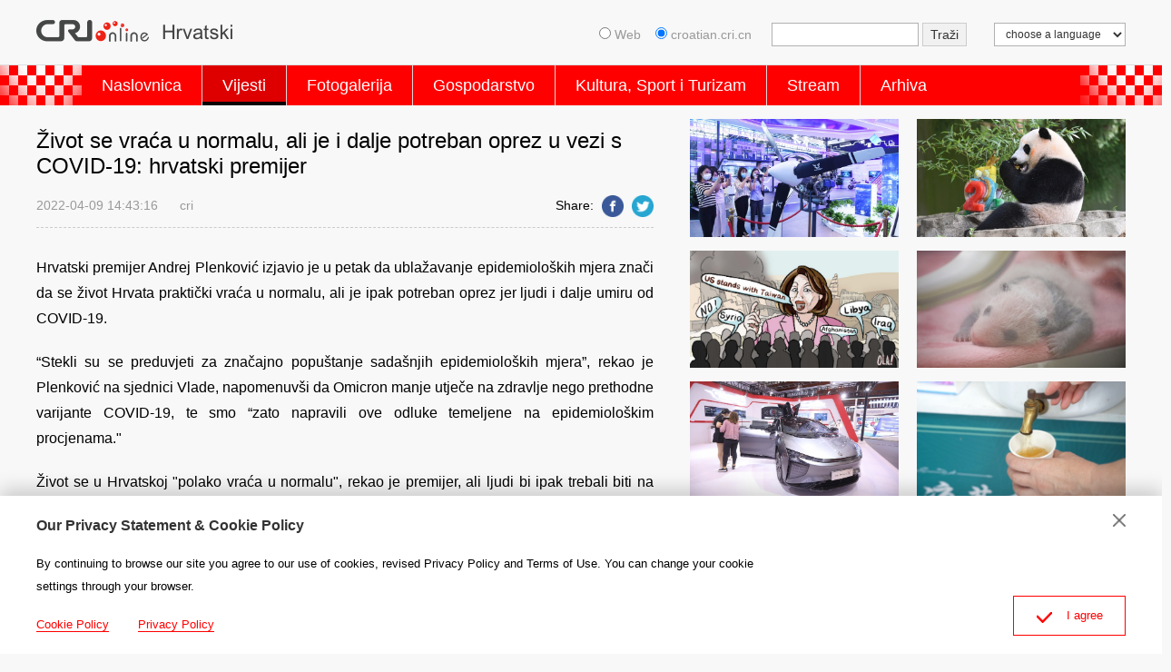

--- FILE ---
content_type: text/html
request_url: https://croatian.cri.cn/vijesti/3742/20220409/748383.html
body_size: 2882
content:
<!doctype html>
<html>
<head>
<meta charset="utf-8" />
<title>Život se vraća u normalu, ali je i dalje potreban oprez u vezi s COVID-19: hrvatski premijer -- China Radio International</title>
<meta name="keywords" content="Hrvatska,COVID-19,epidemija" />
<meta name="description" content="Hrvatski premijer Andrej Plenković izjavio je u petak da ublažavanje epidemioloških mjera znači da se život Hrvata praktički vraća u normalu, ali je ipak potreban oprez jer ljudi i dalje umiru od COVID-19" />
<meta name="twitter:card" content="summary_large_image">
<meta property="og:title" content="Život se vraća u normalu, ali je i dalje potreban oprez u vezi s COVID-19: hrvatski premijer">
<meta property="og:image" content="">
<meta property="og:description" content="Hrvatski premijer Andrej Plenković izjavio je u petak da ublažavanje epidemioloških mjera znači da se život Hrvata praktički vraća u normalu, ali je ipak potreban oprez jer ljudi i dalje umiru od COVID-19">
<meta name="apple-mobile-web-app-title" content="Život se vraća u normalu, ali je i dalje potreban oprez u vezi s COVID-19: hrvatski premijer">
<meta name="auther" content="F7" />
<meta name="viewport" content="width=device-width, initial-scale=1.0, minimum-scale=1.0, maximum-scale=1.0, user-scalable=no" />
<meta name="format-detection" content="telephone=no">
<meta name="renderer" content="webkit|ie-comp|ie-stand">
<meta http-equiv="X-UA-Compatible" content="IE=edge,chrome=1">
<meta http-equiv="Pragma" content="no-cache" />
<meta http-equiv="Cache-Control" content="no-cache" />
<base target="_blank" />
<link href="/etc/static/css/normalize.css" rel="stylesheet" />
<link href="/etc/static/css/animate.min.css" rel="stylesheet" />
<link href="/etc/static/css/mydialog.css" rel="stylesheet" />
<link href="/etc/static/css/slider-pro.min.css" rel="stylesheet" />
<link href="/etc/static/css/mediaelementplayer.min.css" rel="stylesheet">
<link href="/etc/static/css/mediaelementplayer.reset.css" rel="stylesheet" />
<link href="/etc/static/liveplayer-plugin/video-js.7.3.0.min.css" rel="stylesheet" />
<link href="/etc/static/css/style.css" rel="stylesheet" />
<link href="/etc/static/css/mobileStyle.css" rel="stylesheet" />
</head>
<body>
<div id="js-header"></div>
<div class="article mod maxWidth">
<div class="article-left">
<h1 class="article-title">Život se vraća u normalu, ali je i dalje potreban oprez u vezi s COVID-19: hrvatski premijer</h1>
<div class="article-type">
<span class="article-type-item article-type-item-time">2022-04-09 14:43:16</span>
<span class="article-type-item article-type-item-source">cri</span>
<div class="article-tool">
<div class="article-share-line">
<strong>Share:</strong>
<a href="https://www.facebook.com/sharer/sharer.php?u=http://croatian.cri.cn/vijesti/3742/20220409/748383.html" class="facebook"><em></em><span>Facebook</span></a>
<a href="https://twitter.com/intent/tweet?text=Život se vraća u normalu, ali je i dalje potreban oprez u vezi s COVID-19: hrvatski premijer&amp;url=http://croatian.cri.cn/vijesti/3742/20220409/748383.html" class="twitter" data-social-url="https://twitter.com/intent/tweet?text=Život se vraća u normalu, ali je i dalje potreban oprez u vezi s COVID-19: hrvatski premijer&amp;amp;url=" data-target-url="http://croatian.cri.cn/vijesti/3742/20220409/748383.html"><em></em><span>Twitter</span></a>
</div>
</div>
</div>
<div class="article-con">
<p>Hrvatski premijer Andrej Plenković izjavio je u petak da ublažavanje epidemioloških mjera znači da se život Hrvata praktički vraća u normalu, ali je ipak potreban oprez jer ljudi i dalje umiru od COVID-19.</p><p>“Stekli su se preduvjeti za značajno popuštanje sadašnjih epidemioloških mjera”, rekao je Plenković na sjednici Vlade, napomenuvši da Omicron manje utječe na zdravlje nego prethodne varijante COVID-19, te smo “zato napravili ove odluke temeljene na epidemiološkim procjenama.&quot;</p><p>Život se u Hrvatskoj &quot;polako vraća u normalu&quot;, rekao je premijer, ali ljudi bi ipak trebali biti na oprezu.</p><p>&quot;COVID-19 je još uvijek tu i nažalost još uvijek imamo ljude koji umiru od bolesti&quot;, rekao je.</p><p>Ministar zdravstva Vili Beroš izjavio je u petak da je s više od 70 posto cijepljenog odraslog stanovništva u zemlji, te da je sa značajnim brojem ljudi koji su stekli prirodni imunitet, kolektivna razina imuniteta u zemlji zadovoljavajuća.</p><p>U petak u 12 sati u ponoć Hrvatska će ukinuti gotovo sva ograničenja vezana uz COVID-19.</p>
</div>
<div class="pageStyle5"></div>
<ul class="related_news new-list">
<li><a href="http://croatian.cri.cn/vijesti/3742/20220309/741243.html">Kovačić: Ovo su najbolje Zimske paraolimpijske igre u povijesti!</a></li>
<li><a href="http://croatian.cri.cn/vijesti/3742/20220318/743668.html">Hrvatska dodatno ublažila mjere protiv bolesti COVID-19</a></li>
<li><a href="http://croatian.cri.cn/vijesti/3742/20220323/744487.html">Kina i Hrvatska dogovorile produbljivanje veza i suradnje</a></li>
<li><a href="http://croatian.cri.cn/vijesti/3742/20220325/745223.html">Hrvatska središnja banka intervenirala kako bi stabilizirala devizno tržište</a></li>
<li><a href="http://croatian.cri.cn/vijesti/3742/20220408/748201.html">Dužnosnik: Hrvatska ukida gotovo sva ograničenja vezana uz bolest COVID-19</a></li>
</ul>
</div>
<div class="article-right">
<div class="mod">
<div class="photoTwo-con">
<dl>
<dt>
<a href="http://croatian.cri.cn/vijesti/3742/20220824/777731.html">
<img src="https://mim-img0.cctv.cn/images/zhycms_croatian/20220824/49b057fb-f189-4bcf-9dd8-650e07a125b5.jpg" />
</a>
</dt>
</dl>
<dl>
<dt>
<a href="http://croatian.cri.cn/vijesti/3742/20220822/777551.html">
<img src="https://mim-img1.cctv.cn/images/zhycms_croatian/20220822/851443d2-552e-4464-abe0-752366a651fe.jpg" />
</a>
</dt>
</dl>
<dl>
<dt>
<a href="http://croatian.cri.cn/vijesti/3742/20220810/776188.html">
<img src="https://mim-img1.cctv.cn/images/zhycms_croatian/20220810/ae0114df-3b50-40ee-b0ba-cc6534feca2d.jpg" />
</a>
</dt>
</dl>
<dl>
<dt>
<a href="http://croatian.cri.cn/vijesti/3742/20220801/774476.html">
<img src="https://mim-img0.cctv.cn/images/zhycms_croatian/20220801/2ed7b023-5e27-4c15-9328-a0bc72f488f6.jpg" />
</a>
</dt>
</dl>
<dl>
<dt>
<a href="http://croatian.cri.cn/vijesti/3742/20220801/774474.html">
<img src="https://mim-img2.cctv.cn/images/zhycms_croatian/20220801/bf3e5ac2-ad39-49c5-9f65-1433da25c7e3.jpg" />
</a>
</dt>
</dl>
<dl>
<dt>
<a href="http://croatian.cri.cn/vijesti/3742/20220727/773854.html">
<img src="https://mim-img2.cctv.cn/images/zhycms_croatian/20220727/a550dd67-fe1c-4d4c-8f15-3692c9dc260b.jpg" />
</a>
</dt>
</dl>
<dl>
<dt>
<a href="http://croatian.cri.cn/vijesti/3742/20220727/773853.html">
<img src="https://mim-img1.cctv.cn/images/zhycms_croatian/20220727/a85f49c5-6f73-428a-8295-665c6eae1446.jpg" />
</a>
</dt>
</dl>
<dl>
<dt>
<a href="http://croatian.cri.cn/vijesti/3742/20220708/769963.html">
<img src="https://mim-img0.cctv.cn/images/zhycms_croatian/20220708/0e1030b5-cdf1-46ee-a0ec-d2e05904e9af.jpg" />
</a>
</dt>
</dl>
</div>
</div>
<div class="ztChaotong" id="js-article-right-zt">
<a href="http://croatian.cri.cn/zt/zimske-olimpijske-igre-2022/index.html" target="_blank"><img src="https://mim-img2.cctv.cn/images/zhycms_croatian/20220421/1c9c4110-9be3-465f-a1da-838450df8dd9.png" /></a>
<a href="http://croatian.cri.cn/zt/odbacivanje-politizacije-istrazivanja/index.html" target="_blank"><img src="https://img2-ol.meldingcloud.com/images/zhycms_croatian/20210811/632362ee-9867-4067-83d0-e4fec90b278e.jpg" /></a>
<a href="http://croatian.cri.cn/zt/Drugi-Sajam-Kine-i-zemalja-CIE/index.html" target="_blank"><img src="https://mim-img0.cctv.cn/images/zhycms_croatian/20220421/315ba51e-c3d7-4bcf-a325-d2e7ee3249fe.jpg" /></a>
</div>
<div class="more-line" id="js-article-right-zt-more">
<a href="http://croatian.cri.cn/special/index.html">Više >></a>
</div>
<script>
(function (win,d) {
  var ztlist = d.getElementById('js-article-right-zt').getElementsByTagName('a')
  var ztMore = d.getElementById('js-article-right-zt-more')
  if (!ztlist.length) {
    ztMore.style.display = 'none'
  }
})(window, document)
</script>
</div>
</div>
<div id="js-footer"></div>
<script src="/etc/static/liveplayer-plugin/video.7.3.0.min.js"></script>
<script src="/etc/static/js/videoAndAudioInit.js"></script>
<script src="/etc/static/js/require.min.js" data-main="/etc/static/js/main"></script>
<script type="text/JavaScript" src="http://hyrankhit-ol.meldingcloud.com/news?to=ad&t=0&id=748383&tid=3742&cid=26&en=croatian"></script>
</body>
</html>

--- FILE ---
content_type: text/css
request_url: https://croatian.cri.cn/etc/static/css/mediaelementplayer.reset.css
body_size: 232
content:
.mejs-container { width:100% !important; height:60px !important;}
.mejs-container .mejs-controls { position:static; }

.mejs-container .mejs-controls div.mejs-cmp-onair { position:relative; margin-top:18px; margin-left:15px;}

.mejs-controls .mejs-pause button { width:30px; height:30px; background:url("../img/icon-audio-play.png") no-repeat 0 0; margin:15px;}
.mejs-controls .mejs-play button { width:30px; height:30px; background:url("../img/icon-audio-pause.png") no-repeat 0 0; margin:15px;}

.mejs-controls .mejs-mute button { width:23px; height:20px; background:url("../img/icon-audio-sound-play.png") no-repeat 0 0; margin:20px;}
.mejs-controls .mejs-unmute button { width:23px; height:20px; background:url("../img/icon-audio-sound-no.png") no-repeat 0 0; margin:20px;}

.mejs-container .mejs-controls .mejs-volume-button { position:absolute; right:110px;}
.mejs-controls a.mejs-horizontal-volume-slider { position:absolute; right:20px; top:14px;}

.mejs-container .mejs-controls .programSchedule { width:auto; float:left; color:#eee; line-height:26px; font-size:16px; white-space:nowrap; padding-left:50px; overflow:hidden; margin-top:18px; height:30px;}
.mejs-container .mejs-controls .programSchedule span { font-size:14px; color:#ddd; padding-left:5px;}





@media screen and (max-width:767px) {/* 手机横屏 */
  .mejs-container .mejs-controls .programSchedule { max-width:400px; }
}

@media screen and (max-width:450px) {/* 手机竖屏 */
  .mejs-container .mejs-controls .programSchedule { max-width:260px; }
  /*.mejs-container .mejs-controls .programSchedule { display:none; }*/
}
@media screen and (max-width:370px) {/* 手机竖屏 */
  .mejs-container .mejs-controls .programSchedule { max-width:200px; }
}

--- FILE ---
content_type: text/css
request_url: https://croatian.cri.cn/etc/static/css/style.css
body_size: 10904
content:
/*
  auther:f7 yh #1266
  date:2017.8
*/
/*  Reset  */
body { background:#f8f8f8; color:#000; font:14px/1.8em Arial, Verdana, simsun, sans-serif;}
ol,ul { list-style:none;}
h1,h2,h3,h4,h5,h6,p { margin:0;}
input,textarea,select,button,td { font-size:100%;}
a { color:#000; text-decoration:none;}
a:hover { color:#f00; text-decoration:none;}
img { display:block; }
a,div,p,ul,li,dl,dt,dd,input,span,em,strong,img { -webkit-tap-highlight-color:rgba(0,0,0,0);} 
input,textarea { outline:none;}

a,
input,
.googleSearch,
.mobile-language-list,
a img { -webkit-transition-duration:300ms; -moz-transition-duration:300ms; transition-duration:300ms;}

.maxWidth { width:1200px; margin:auto;}
.maxWidth:after { display:block; clear:both; content:""; visibility:hidden; height:0;}

.pcNotShow { display:none; }
.mobileNotShow { display:block; }
.jsPopFollow { display:none; position:absolute; left:50%; top:50%; margin:-75px 0 0 -75px;}
.jsPopFollow img { display:block; width:150px; height:150px;}

.fl{float:left;}
.fr{float:right;}

.ad,
.sp-adlist { margin-top:15px; }

.chaotong img{width:100%;}
.sp-adlist img{display:block;width:48%;}

.mod-middle {
  display:-webkit-box;
  -webkit-box-orient:horizontal;
  -webkit-box-pack:center;
  -webkit-box-align:center;
  
  display:-moz-box;
  -moz-box-orient:horizontal;
  -moz-box-pack:center;
  -moz-box-align:center;
  
  display:-o-box;
  -o-box-orient:horizontal;
  -o-box-pack:center;
  -o-box-align:center;
  
  display:-ms-box;
  -ms-box-orient:horizontal;
  -ms-box-pack:center;
  -ms-box-align:center;
  
  display:box;
  box-orient:horizontal;
  box-pack:center;
  box-align:center;
}
#js-header { min-height:116px;}
/*  CMS Common title colors  */
.title_default{ }
.title_black{ color:black !important;}
.title_red{ color:red !important;}
.title_blue{ color:blue !important;}
.title_green{ color:green !important;}
.title_brown{ color:brown !important;}
.title_gray{ color:gray !important;}
/*header*/
.header { padding:20px 0;}
.logo { float:left; }
.googleSearch { float:right; color:#999; padding-top:5px;}
.googleSearch-keywords { width:140px; margin-left:10px;padding:4px 10px; color:#999;border:solid 1px #b1b1b1;}
.googleSearch-but { color:#333;background-color:#f1f1f1;border:solid 1px #ccc;padding:4px 8px;}
.googleSearch .link { margin-right:15px; color:#fff;}
.googleSearch .link:hover { color:#ff0; }

.top-language { float:right; margin-left:30px; padding-top:5px;}
.top-language select { *display:inline-block;font-size:12px; color:#333; padding:4px 8px; background:#fff;border:solid 1px #b1b1b1;}

/*naver*/
.naver { background:#f00; color:#fff; border-top:1px solid #dcdddd;}
.naver-inner { position: relative;}
.nav-adorn-left { width:100px; height:44px; position:absolute; left:-50px; top:0; background:url('../img/nav-adorn.png') no-repeat;}
.nav-adorn-right { width:100px; height:44px; position:absolute; right:-50px; top:0; background:url('../img/nav-adorn.png') no-repeat;}
.nav-right { float:right; height:45px;}
.nav-right:after { display:block; clear:both; content:""; visibility:hidden; height:0;}
.nav-left { float:none; font-size:16px; overflow: hidden; margin-left:50px;}
.nav-left .nav-scroll { position: relative; z-index: 1; -webkit-tap-highlight-color: rgba(0,0,0,0); -webkit-transform: translateZ(0); -moz-transform: translateZ(0); -ms-transform: translateZ(0); -o-transform: translateZ(0); transform: translateZ(0); -webkit-touch-callout: none; -webkit-user-select: none; -moz-user-select: none; -ms-user-select: none; user-select: none; -webkit-text-size-adjust: none; -moz-text-size-adjust: none; -ms-text-size-adjust: none; -o-text-size-adjust: none; text-size-adjust: none;}
.nav-left li { float:left; border-left:1px solid #d8d8d8;}
.nav-left li:first-child { border-left:0; }
.nav-left a { display:block; font: 18px/36px Arial; padding: 4px 22px; color:#fff;}
.nav-left a:hover { background-color:#de0000; }
.nav-left .current { position:relative; z-index:2;}
.nav-left .current a { padding-bottom:0; border-bottom:4px solid #0a0204; background-color:#de0000;}
.nav-right a { line-height:45px; color:#fff; display:inline-block; padding:0 5px 0 15px; max-width:100px; white-space:nowrap; overflow:hidden; text-overflow:ellipsis;}
.nav-right a:hover { background:#de0000;}
.nav-right select { float:right; *float:none; *display:inline-block; margin-top:10px; font-size:16px; color:#333; line-height:24px; height:24px; background:#fff;}
.nav-right .js-dialog-login { padding:0 15px; }
.nav-not-width ul { width:auto !important; }
.headLogin { float:left; *float:none; *display:inline-block; margin-right:5px; position:relative;}
.login-manage a { display:block; background:#333; padding:0; max-width:100%;}
.login-manage { display:none; position:absolute; top:45px; left:0; width:100%; text-align:center;}
.headLogin:hover .login-manage { display:block; }

/*focusscroll*/
.focus{margin-top:25px;background:#efeded;color:#000;}
.focus a{color:#000;}
/* .focus a:hover{color:#ff0;} */
.focus .photoarea{width:590px;float:left;}
.focus .photoarea img{width:100%;}
.focus .sp-thumbnails{float:right;width:610px;font-size:18px;line-height:22px;}
.focus .sp-thumbnails .sp-thumbnail{padding:10px 15px;border-top:1px dashed #fff;}
.focus .sp-thumbnails .sp-thumbnail a{display:block;line-height:22px; height:45px; overflow:hidden; font-weight:bold;}
.focus .sp-thumbnails .sp-thumbnail.ff{border-top:none;}
.focus .sp-thumbnails .sp-thumbnail.ff h2{font-size:18px;overflow:hidden; padding-bottom:0;}
.focus .sp-thumbnails .sp-thumbnail.ff p{font-size:14px;line-height:22px; height:66px;font-weight:normal;color:#666;padding:5px 0 0;overflow:hidden; margin-top:-6px;}
.focus .sp-thumbnails .sp-thumbnail.ff a{height:45px;}
.focus .sp-thumbnails .sp-thumbnail.current{background-color:#f2f2f2;}
.focus .sp-thumbnails .sp-thumbnail:hover{background-color:#f2f2f2;}
.focus .sp-has-buttons{margin:0;}
.focus .sp-right-thumbnails.sp-has-pointer{margin-left:0;background: #efeded;}
.focus .sp-right-thumbnails.sp-has-pointer .sp-thumbnail{position:static;}
.focus .sp-left-thumbnails .sp-thumbnail-container,.focus .sp-right-thumbnails .sp-thumbnail-container{margin-top:0;margin-bottom:0;}
.focus .sp-right-thumbnails.sp-has-pointer .sp-selected-thumbnail:before,.focus .sp-right-thumbnails.sp-has-pointer .sp-selected-thumbnail:after{display:none;}
.focus .sp-selected-thumbnail{background-color:#fff;}
.focus .sp-buttons{position:absolute;bottom:0; text-align:right; width:48%; height:0; font-size:0; line-height:0; padding-top:0;}
.focus .sp-buttons .sp-button{width:10px;height:10px;background-color:#fff; border:0; position: relative; top:-28px;}
.focus .sp-buttons .sp-button.sp-selected-button{position:relative;background:#ff4f4f;}
.focus .sp-buttons .sp-button.sp-selected-button:after{content:'';width:10px;height:10px;border-radius:10px;background:#ff4f4f;position:absolute;left:0px;top:0px;}
/**/
.sp-slide .img-title { position: absolute; left:0; bottom:0; width:96%; padding:0 2%; background:url("../img/opacity-red-50.png");font-size:16px; line-height:1.6em;}
.sp-slide .img-title a { display:block; color:#fff; line-height:20px; padding:10px 0;}
.sp-slide .img-title a:hover { color:#ff0;}

/*focus*/
.focus .photo { width:720px; float:left;}
.focus .photo img { width:100%; }
.focus .text { margin-left:740px; padding-right:15px;}

/*focus-list*/
.focus-list ul { margin-left:740px; padding-right:15px; }
.focus-list ul{ padding-top:14px; font-size:20px;line-height:22px; }
.focus-list ul li a { display:block; height:68px; overflow:hidden; }
.focus-list ul li { padding:12px 0; border-top:1px dashed #868e9f; }
.focus-list .text h2{padding-top:15px;line-height:30px;height:90px;overflow:hidden;}

/*focus-no-list*/
.focus-no-list .text { height:405px; overflow:hidden;}
.focus-no-list h2,
.focus-no-list p { height:auto; color:#dedede;}
.focus-no-list h2 { padding-top:20px; }
.focus-no-list p { font-size:16px; line-height:1.65em; padding-top:12px;}

/**/
.mod,
.double-mod { margin-top:15px; }
.mod-title { border-bottom:1px solid #cdcdcd; padding-bottom:4px; line-height:34px;}
.mod-title strong{ font-size:16px; font-weight:bold; color:#221815; border-left:5px solid #f00; line-height:15px; padding-left:15px;}
.mod-title a:hover strong { color:#f00;}
.mod-title .more {float:right; font-size:12px;color:#666;}
.mod-title .more:hover { color:#f00;}
.mod-title + .photoTwo-con { margin-top:15px;}

.double-mod { width:1220px; margin-right:-20px;}
.double-mod-item { float:left; width:590px; margin-right:20px;}


/**/
.three-mod { width:100%; overflow:hidden;}
.three-mod-item { width:32%; margin-right:2%; float:left; line-height:34px;}
.three-mod-item:last-child { margin-right:0;}
.three-mod li {white-space:nowrap; overflow:hidden; text-overflow:ellipsis; padding-left:9px; background:url(../img/dot.png) no-repeat left 14px;}
.three-mod-title { border-bottom:1px solid #cdcdcd; padding-bottom:4px; font-size:16px;}
.three-mod-title strong { font-weight: normal; border-left:5px solid #f00; line-height:15px; padding-left:15px;}

/**/
.photoTwo-con { width:100%; overflow: hidden;}
.photoTwo-con dl { width:48%; float:left; margin:0 4% 15px 0; background:#fff;}
.photoTwo-con dl:nth-child(2n) { margin-right:0;}
.photoTwo-con dl:hover { background:#e5e5e5; }
.photoTwo-con dt { position:relative;}
.photoTwo-con dt img { width:100%; height:auto;}
.photoTwo-con dd { text-align:left; font:14px/22px Arial; /*height:44px;*/ overflow:hidden; padding:0 10px; margin:10px 0 12px;}
.photoTwo-con dd a { display:block; }
.photoTwo-con dt em { position:absolute; bottom:0; left:0; width:100%; line-height:34px; background:url("../img/opacity-50.png"); font-style:normal; overflow:hidden;}
.photoTwo-con dt span { display:inline-block; color:#fff; padding-left:5px;}
.photoTwo-con dt i { margin-left:5px; }
.photoTwo-con .icon-video { float:left; width:34px; height:34px; background:url("../img/icon-video.png") no-repeat center center;}
.photoTwo-con .icon-audio { float:left; width:34px; height:34px; background:url("../img/icon-audio.png") no-repeat center center;}

/**/
.photoThree-con { width:1218px; margin-right:-18px;}
.photoThree-con:after { display:block; clear:both; content:""; visibility:hidden; height:0;}
.photoThree-con dl { width:388px; float:left; margin:20px 18px 0 0; background:#fff;}
.photoThree-con dl:nth-of-type(3n+1){clear: both;}
.photoThree-con dl:hover { background:#e5e5e5; }
.photoThree-con dt { position:relative;}
.photoThree-con dt img { width:386px; height:217px;}
.photoThree-con dd { text-align:left; font:16px/24px Arial; /*height:48px;*/ overflow:hidden; padding:0 10px; margin:10px 0 12px;}
.photoThree-con dd a { display:block; }
.photoThree-con dt em { position:absolute; bottom:0; left:0; width:100%; line-height:34px; background:url("../img/opacity-50.png"); font-style:normal; overflow:hidden;}
.photoThree-con dt span { display:inline-block; color:#fff; padding-left:5px;}
.photoThree-con dt i { margin-left:5px; }
.photoThree-con .icon-video { float:left; width:34px; height:34px; background:url("../img/icon-video.png") no-repeat center center;}
.photoThree-con .icon-audio { float:left; width:34px; height:34px; background:url("../img/icon-audio.png") no-repeat center center;}

/**/
.photoFour-con { width:1220px; margin-right:-20px; overflow:hidden;}
.photoFour-con dl { width:285px; float:left; margin:15px 20px 0 0; background:#fff;}
.photoFour-con dl:hover { background:#e5e5e5; }
.photoFour-con dt { position:relative;}
.photoFour-con dt img { width:285px; height:160px;}
.photoFour-con dd { text-align:left; font:16px/24px Arial; /*height:48px;*/ overflow:hidden; padding:0 13px; margin:10px 0 12px;}
.photoFour-con dd a { display:block; }
.photoFour-con dt em { position:absolute; bottom:0; left:0; width:100%; line-height:24px; background:url("../img/opacity-50.png"); font-style:normal; overflow:hidden;}
.photoFour-con dt span { display:inline-block; color:#fff; padding-left:5px;}
.photoFour-con dt i { margin-left:5px; }
.photoFour-con .icon-video { float:left; margin-top:4px; width:16px; height:16px; background:url("../img/icon-video.png") no-repeat center center; background-size: 100% 100%;}
.photoFour-con .icon-audio { float:left; margin-top:4px; width:16px; height:16px; background:url("../img/icon-audio.png") no-repeat center center; background-size: 100% 100%;}

.photoFour-desc dd { /*height:103px;*/ overflow: hidden;}
.photoFour-desc dd a { line-height:22px; /*max-height:44px;*/ overflow: hidden;}
.photoFour-desc dd span { display:block; padding-top:5px; font:12px/18px Arial; color:#666;}


/**/
.edit_related2013 { width:1200px; margin:auto;}
.edit_related2013:after { display:block; clear:both; content:""; visibility:hidden; height:0;}
.edit_related2013 ul { width:390px; float:left; margin:15px 15px 0 0; background:#f3f3f3;}
.edit_related2013 ul:hover { background:#e5e5e5; }
.edit_related2013 li:first-child { position:relative;}
.edit_related2013 li img { width:390px; height:219px; }
.edit_related2013 li:last-child { font:bold 18px/24px Arial; height:48px; overflow:hidden; padding:0 15px; margin:7px 0 10px;}
.edit_related2013 li:last-child a { display:block; }
/**/
#edit_related2013 { width:1200px; margin:auto;}
#edit_related2013:after { display:block; clear:both; content:""; visibility:hidden; height:0;}
#edit_related2013 ul { width:390px; float:left; margin:15px 15px 0 0; background:#f3f3f3;}
#edit_related2013 ul:hover { background:#e5e5e5; }
#edit_related2013 li:first-child { position:relative;}
#edit_related2013 li img { width:390px; height:219px; }
#edit_related2013 li:last-child { font:bold 18px/24px Arial; height:48px; overflow:hidden; padding:0 15px; margin:7px 0 10px;}
#edit_related2013 li:last-child a { display:block; }

/**/
.appDown { background:#2059a3; padding:10px 0;}
.appDown-code { float:left; padding-top:10px;}
.appDown-code img { display:inline-block; margin-right:74px; padding:10px;background:#fff;}
.appDown-code a img{margin-right:0;}

.appDown-tips{color:#fff;font-size:16px;padding-top:30px;}

/**/
#js-footer{ border-top:1px solid #cdcdcd; margin-top:30px; padding:20px 0 25px; overflow:hidden;}

.footCopyright { padding:10px 0 20px;}
.footCopyright-con { font-size:12px; text-align:center; color:#666; line-height:2em;}
.footCopyright-con a { color:#666; }
.footCopyright-con a:hover { color:#ccc; }

#goup { width:0; height:0; position:fixed; left:50%; bottom:100px; display:none;}
#goup a { display:block; margin-left:610px; width:46px; height:45px; background:url("../img/up.png") no-repeat;}
#goup a:hover { background:url("../img/up-hover.png") no-repeat; }

.footer-space { clear:both; width:100%; height:20px; overflow:hidden;}

/**/
.indexMostPopular-con { margin-top:15px;}
.indexMostPopular-con a { display:block; font-size:18px; line-height:24px; padding:16px 0 17px; overflow:hidden;}
.indexMostPopular-con a:nth-child(odd) { background:#e5e5e5; }
.indexMostPopular-con a em { display:none; float:left; font-style:normal; background:#f00; color:#fff; width:40px; height:40px; text-align:center; line-height:40px; border-radius:40px; font-size:24px; margin:4px 0 0 20px;}
.indexMostPopular-con a span { display:block; margin-left:15px;/*height:48px;*/ padding-right:15px; overflow:hidden;}
.minHeight .indexMostPopular-con a span{ min-height:57px; font-weight:bold;}
/**/
.new-list ul { line-height:24px; font-size:16px; padding:20px 5px;}
.new-list li { padding:7px 0 7px 12px; background:url(../img/dot.png) no-repeat left 16px;}
.photo-list { padding-top:20px;}

.photosList-con dl,
.photosList-con dl:hover { background:none;}
.photosList-con dl { height:352px;}
.photosList-con dt img { width:295px; height:166px; margin:auto;}
.photosList-con dd { text-align:left; height:auto; max-height:48px; margin-bottom:10px;}
.photosList-con dd.text { font-size:14px; margin-top:0px; line-height:20px; max-height:100px; color:#666;}
.photosListNotText-con dd.text { display:none;}
.photosListNotText-con dl { height:242px;}

/**/
.pages { clear:both; text-align:center; padding-bottom:20px; margin-top:30px;}
.pages a,
.pages span { display:inline-block; line-height:26px; border:1px solid #d9d9d9; border-radius:5px; padding:0 10px; margin:0 1px; vertical-align:middle;}
.pages a:hover { text-decoration:none;}
.pages span { border:0;}
.pages .pages-omit { padding:0 5px;}
.pages .pages-current,
.pages .curPage { border:1px solid #de0000; font-weight:bold; background:#de0000; color:#fff; padding:0 10px;}
.pages a:hover { background:#de0000; color:#fff; border:1px solid #de0000;}
.pages .pages-dead { color:#d9d9d9; border:1px solid #ddd;}
.pages .pages-sum { padding-left:30px; }
.pages .sumPage { display:none;}

.pages .firstPage,
.pages .prevPage,
.pages .nextPage,
.pages .lastPage { text-indent:-200px; width:26px; height:26px; overflow:hidden; font-size:0; padding:0; vertical-align:middle; background:url(../img/page-right.png) no-repeat center center; background-size:50% 50%;}
.pages .firstPage:hover,
.pages .prevPage:hover,
.pages .nextPage:hover,
.pages .lastPage:hover { background:#de0000 url(../img/page-right-hover.png) no-repeat center center; background-size:50% 50%;}
.pages .firstPage { background-image:url(../img/page-home.png);}
.pages .firstPage:hover { background-image:url(../img/page-home-hover.png);}
.pages .prevPage { background-image:url(../img/page-left.png);}
.pages .prevPage:hover { background-image:url(../img/page-left-hover.png);}
.pages .lastPage { background-image:url(../img/page-last.png);}
.pages .lastPage:hover { background-image:url(../img/page-last-hover.png);}

.pages .pages-more{font-size:20px;padding:10px 40px;background:#b6241f;color:#fff;border-radius:5px;}

/**/
.pageStyle5 { clear:both; text-align:center; padding-bottom:20px; margin-top:0;}
.pageStyle5 a,
.pageStyle5 span,
.pageStyle5 .sumPage { display:inline-block; line-height:26px; border:1px solid #d9d9d9; border-radius:5px; padding:0 10px; margin:0 1px;}
.pageStyle5 a:hover { text-decoration:none;}
.pageStyle5 span { border:0;}
.pageStyle5 .curPage { border:1px solid #dc255c; font-weight:bold; background:#dc255c; color:#fff; padding:0 10px;}
.pageStyle5 a:hover { background:#dc255c; color:#fff; border:1px solid #dc255c;}
.pageStyle5 .nextPage { display:none; }

/**/
.article-left { width:680px; float:left; }
.article-right { margin-left:720px; }
.article-right .mod-indexMostPopular { margin-left:0; }

/* .article .mod-title{margin:20px 0;}
.article-left .mod-title{margin:20px 0;} */

.article-con { font-size:16px; line-height:1.8em; padding:10px 0 0;}
.article-con .pcenter { text-align:center; }
.article-con .pright{text-align:right;}
.article-con .pcenter img { margin:auto; }
.article-con .news_img_title { margin:0; font-size:15px; line-height:1.6em; color:#666; text-align:left; padding-top:10px;}
.article-title { line-height:1.2em; padding-bottom:15px;word-break: break-word; font-size:24px; font-weight:normal; margin-top:10px;}

.article-con img { max-width:100%;}
.article-con p { margin-top:20px; text-align:justify; text-justify:inter-ideograph;}
.article-con .video-js{max-width: 100%;max-height: 382.5px;}
.article-con video { width:100% !important; display:block; margin:auto;}
/* .article-con audio { display:none; } */

.article-type { color:#999; border-bottom:1px dashed #cbcbcb; position:relative; line-height:2em; padding-bottom:10px;}
.article-type-item { margin-right:20px; }
.article-type a { color:#999;}
.article-type a:hover { color:#f00;}
.article-tool { position:absolute; top:0; right:0; *display:none;}

.article-head-commentBut,
.article-share,
.article-head-down { display:inline-block; width:26px; height:26px; margin-left:10px;}
.article-head-commentBut { text-indent:-999em; background:url("../img/article-icon-comment.png") no-repeat center center;}
.article-head-down { text-indent:-999em; background:url("../img/article-icon-down.png") no-repeat center center;}
.article-share { position:relative; }
.article-share .article-share-but { text-indent:-999em; display:block; width:100%; height:100%; background:url("../img/article-icon-share.png") no-repeat center center;}

.article-share-list { position:absolute; top:26px;  right:-17px; padding-top:12px; width:194px; z-index:100; display:none;}
.article-share-triangle { width:20px; height:12px; background:url("../img/article-share-triangle.png") no-repeat center center; position:absolute; top:1px; right:18px;}

.article-share-head { color:#000; padding:0 13px; line-height:36px; position:relative; font-weight:bold; border:1px solid #d9d9d9; background:#fff;}
.article-share-head a { position:absolute; top:0; right:0px; width:36px; text-align:left; text-indent:-999em; overflow:hidden; background:url("../img/share-close.png") no-repeat center center;}
.article-share-con { padding:5px 0; border:1px solid #d9d9d9; border-top:0; background:#fff;}
.article-share-con a { display:block; line-height:36px; text-align:left; color:#666; margin:2px 0;}
.article-share-con a:hover { background:#f7f7f7; color:#666;}
.article-share-con a.pcNotShow { display:none; }
.article-share-con a.mobileNotShow { display:block; }
.article-share-con em { display:inline-block; width:36px; height:36px; vertical-align:middle; margin-left:8px;}
.article-share-con span { display:inline-block; vertical-align:middle; padding-left:8px;}
.article-share-con .email em { background:url("../img/icon-share-email.png") no-repeat center center; }
.article-share-con .facebook em { background:url("../img/icon-share-facebook.png") no-repeat center center; }
.article-share-con .messenger em { background:url("../img/icon-share-messenger.png") no-repeat center center; }
.article-share-con .twitter em { background:url("../img/icon-share-twitter.png") no-repeat center center; }
.article-share-con .pinterest em { background:url("../img/icon-share-pinterest.png") no-repeat center center; }
.article-share-con .linkedIn em { background:url("../img/icon-share-linkedIn.png") no-repeat center center; }
.article-share-con .wechat em { background:url("../img/icon-share-wechat.png") no-repeat center center; }
.article-share-con .wechat {display: none;}

/**/
.article-share-line strong { font-size:14px; font-weight:normal;}
.article-share-line a span { display:none;}
.article-share-line em { display:inline-block; width:24px; height:24px; vertical-align:middle; margin-left:5px;}
.article-share-line .facebook em { background:url("../img/icon-share-facebook.png") no-repeat center center; background-size:100% 100%;}
.article-share-line .twitter em { background:url("../img/icon-share-twitter.png") no-repeat center center; background-size:100% 100%;}

/*CNComment*/
.CNComment { border-top:1px dashed #d9d9d9; width:796px; margin-top:20px;}
.CNComment-head { width:100%;overflow:hidden;}
.CNComment-head h3 { float:left; color:#b6241f;}
.CNComment-head .CNComment-type { margin-top:28px;float:right; font-size:18px; color:#000;}
.CNComment-head .CNComment-type em { font-style:normal; padding-right:10px;}
.CNComment-form { border:1px solid #d9d9d9; overflow:hidden;}
.CNComment-item .CNComment-form { margin-top:15px; }
.CNComment-form textarea { width:98%; padding:5px 8px; border:0; height:140px; resize:none;}
.CNComment-item .CNComment-form textarea { height:100px; }
.CNComment-form-button { border-top:1px solid #d9d9d9; width:100%; overflow:hidden;}
.CNComment-form-button input { line-height:18px; height:38px; padding:10px 22px; border:0; background:#b6241f; color:#fff; float:right; font-size:18px;}
.CNComment-form-button input:hover { background:#c36;}

.CNComment-list { overflow:hidden; }
.CNComment-item { border-top:1px solid #d9d9d9; padding:25px 0 15px; margin-top:-1px; width:100%; overflow:hidden;}
.CNComment-item .CNComment-item,
.CNComment-childItem { margin-top:15px; border:0; background:#f3f3f3; padding-top:15px; overflow:hidden;}
.CNComment-childItem { padding-bottom:15px; }
.CNComment-item-userhead,
.CNComment-Child-userhead { float:left; margin-left:6px; width:68px;}
.CNComment-item-userhead img,
.CNComment-Child-userhead img { width:68px; height:68px; border-radius:100px; }
.CNComment-item-con,
.CNComment-ChildCon { margin-left:95px; }
.CNComment-item-author { font:bold 18px/32px Georgia; color:#000;}
.CNComment-item-author a { color:#000; }
.CNComment-item-author a:hover { color:#00479d; }
.CNComment-item-text { font-size:16px; line-height:1.8em; padding-bottom:10px; padding-right:10px;}
.CNComment-item-type { color:#999; width:100%; overflow:hidden;}
.CNComment-item-type a { color:#999; }
.CNComment-item-type a:hover { color:#00479d; }
.CNComment-item-type-left { float:left;}
.CNComment-item-type-right { float:right; padding-right:10px;}
.CNComment-item-type em { font-style:normal; padding-left:5px; vertical-align:middle;}
.CNComment-item-type-right a,
.CNComment-item-type a { margin-left:15px; display:inline-block;}
.CNComment-item-type-right i { display:inline-block; width:16px; height:16px; overflow:hidden; vertical-align:middle;}
.CNComment-item-good i { background:url("../img/icon-comment-good.png") no-repeat center center; *background-position-y:0;}
.CNComment-item-reply i { background:url("../img/icon-comment-reply.png") no-repeat center center; *background-position-y:0;}
.CNComment-item-type { text-align:right; }
.CNComment-item-praise { background:url("../img/icon-comment-good.png") no-repeat center center; *background-position-y:0; padding-left:35px;}
.CNComment-ChildName { position:relative; }
.CNComment-childType { position:absolute; top:0; right:20px; color:#999;}
.CNComment-childType a { margin-left:15px; color:#999;}

.CNComment-list-more { margin-top:20px; }
.CNComment-list-more a { display:block; font:bold 18px/48px Georgia; border:1px solid #d9d9d9; text-align:center;}
.CNComment-list-more a:hover { color:#000; background:#f7f7f7;}
.CNComment-list-more em { color:#999; padding-left:10px;}

.comment-list .CNComment { border-top:0; margin:0 auto;}
.comment-list .pages { margin-top:50px; }

/* old reset */
.CNComment-face,
.CNComment-form-note,
.CNComment-userManage-list,
.CNComment-item-share,
.CNComment-gather h4,
.CNComment-childForm .CNComment-form-type,
.CNComment-childItem-type { display:none; }
.CNComment-form-type { line-height:38px; padding-left:15px; border-top:1px solid #d9d9d9;}

.CNComment-form { position:relative; }
.CNComment-form-button input { position:absolute; bottom:0; right:0; float:none;}

.CNComment-childForm form { margin-top:10px; border:1px solid #d9d9d9; overflow:hidden; position:relative;}
.CNComment-childForm textarea { width:98%; padding:5px 8px; border:0; height:100px; resize:none;}
.CNComment-form-button { border-top:1px solid #d9d9d9; width:100%; overflow:hidden;}
.CNComment-childForm-button { position:absolute; right:0; bottom:0; width:100%; border-top:1px solid #d9d9d9;}
.CNComment-childForm-button input { line-height:18px; height:38px; padding:10px 22px; border:0; background:#dc255c; color:#fff; float:right; font-size:18px;}
.CNComment-childForm-button input:hover { background:#c36;}
.CNComment-childForm-con { padding-bottom:25px; }

.CNComment-otherLogin,
.CNComment-login-link { display:none; }
.CNComment-login-input input { line-height:16px; padding:5px; margin-right:5px;}
.CNComment-item-time { float:right; color:#999;}



/*whoShare*/
.whoShare {width:796px; margin-top:20px;}
.whoShare-title{margin:20px 0;}
.whoShare-con { border:1px solid #d9d9d9; margin-top:5px; padding:15px 40px; overflow:hidden;}
.whoShare-con a { float:left; margin:9px 29px; width:58px;}
.whoShare-con img { width:58px; height:58px; border-radius:100px;}

/* photo */
.photo-focus-box { position:relative; }
.photo-focus { width:900px; margin:15px auto 0;}
.photo-focus.TL{width:1200px;}
.photo-focus.indexPhoto-con img { height:506px; width:100%;}
.photo-focus dd a { height:auto;}
.photo-focus-left,
.photo-focus-right { position:absolute; top:0; width:150px; height:506px;}
.photo-focus-left { left:0; background:url("../img/icon-photo-big-left.png") no-repeat left center;}
.photo-focus-right { right:0; background:url("../img/icon-photo-big-right.png") no-repeat right center;}
.photo-focus-left:hover { left:0; background:url("../img/icon-photo-big-lefthover.png") no-repeat left center;}
.photo-focus-right:hover { right:0; background:url("../img/icon-photo-big-righthover.png") no-repeat right center;}

.photoEnd-big { text-align:center; margin-top:25px;}
.photoEnd-big-con { position:relative;}
.photoEnd-big-con a { text-indent:-999em; }
.photoEnd-big img { display:block; margin:auto; max-width:1200px;}
.photoEnd-type { background:#333; color:#eee; padding:20px 12px; overflow:hidden; margin-top:20px;}
.photoEnd-count { float:left; width:50px; text-align:center; color:#f00; font-size:18px; line-height:1.8em;}
.photoEnd-info { margin-left:60px; font-size:18px; line-height:1.8em; text-align:left;}
.photoEnd-foot { background:#333; padding:12px;}

.photoEnd-small { background:#000; overflow:hidden; padding:9px 2px 9px 9px; position:relative;}
.photoEnd-small ul { width:1167; margin-right:-9px; height:127px; overflow:hidden;}
.photoEnd-small ul li { float:left; margin-right:9px;}
.photoEnd-small ul img { display:block; width:224px; height:127px; }
.photoEnd-small .current img { width:218px; height:121px; border:3px solid #dc255c;}

.photoEnd-previous { position:absolute; top:0; left:0; width:50%; height:100%; background:url('../img/icon-photo-big-left.png') no-repeat left center;}
.photoEnd-next { position:absolute; top:0; right:0; width:50%; height:100%; background:url('../img/icon-photo-big-right.png') no-repeat right center;}

.photoEnd-small-previous,
.photoEnd-small-next { position:absolute; top:0; width:60px; height:100%; text-indent:-999em;}
.photoEnd-small-previous { left:0; background:url('../img/icon-photo-small-left.png') no-repeat center center;}
.photoEnd-small-next { right:0; background:url('../img/icon-photo-small-right.png') no-repeat center center;}



/* Opinion */
.fullPhoto img { width:100%;}
.fullPhoto dl { position:relative;}
.fullPhoto dd { position:absolute; width:100%; left:0; bottom:0; background:url("../img/opacity-50.png"); }
.fullPhoto dd a { display:block; font:bold 18px/28px Georgia; color:#fff; margin:10px 15px;}
.fullPhoto dd a:hover { color:#ff0; }


/* Search */
.search-form { border:1px solid #b1b1b1; position: relative;}
.search-form-in { width:98%; padding:10px 1%; line-height:18px; border:0;}
.search-form-but { position:absolute; top:0; right:0; width:38px; height:38px; border:0; background:url("../img/icon-search-but.png") no-repeat center center;}

/**/
.Dialog-login { width:500px; padding-top:20px;}
.Dialog-login-text-username input,
.Dialog-login-text-password input,
.Dialog-login-text-repassword input,
.Dialog-login-text-code input,
.Dialog-login-but,
.Dialog-commonLogo-con,
.Dialog-login-forgotPassword { display:block; width:80%; margin:auto;}
.Dialog-login-text-item { border-bottom:1px solid #d4d4d4; }

.Dialog-login-text input { border:0; line-height:30px; height:30px; display:block; padding:10px 0; font-size:18px; padding-left:8%; width:72%;}
.Dialog-login-text-username input { background:url("../img/icon-login-mail.png") no-repeat 0 center; }
.Dialog-login-text-password input { background:url("../img/icon-login-password.png") no-repeat 0 center; }
.Dialog-login-text-repassword input { background:url("../img/icon-login-password-re.png") no-repeat 0 center; }
.Dialog-login-text-code { position:relative; }
.Dialog-login-text-code input { background:url("../img/icon-login-code.png") no-repeat 0 center; }
.Dialog-login-text-code img { height:30px; position:absolute; top:10px; left:60%;}

.Dialog-login-but { padding-top:10px; }
.Dialog-login-but input { font-size:18px; width:100%; text-align:center; line-height:2.6em; background:#666; border:0; margin-top:15px; border-radius:10px; color:#fff;}
.Dialog-login-but input:last-child { background:#fa2d65;}
.Dialog-login-but input:hover { background:#444; }
.Dialog-login-but input:last-child:hover { background:#db2a5a; }

.Dialog-login-forgotPassword { text-align:right; font-size:18px; color:#adadad; line-height:3em; margin-top:10px; margin-bottom:10px;}

.Dialog-commonLogo { border-top:1px solid #e4e4e4; background:#f2f2f2;}
.Dialog-commonLogo h5 { color:#999; font-size:18px; font-weight:normal; line-height:3em;}
.Dialog-commonLogo-list { padding:10px 0 15px; }
.Dialog-commonLogo-list img { display:inline-block; width:66px; height:66px; background:#ccc; border-radius:100px; margin:0 15px;}
.Dialog-commonLogo-list a:hover img { background:#aaa; }


/* audio */
.audiojs { margin-top:20px;width:auto;}
.audiojs p { margin:0; }
.audiojs .time{float:right;}
.audiojs .scrubber{width:80%;}
.audio-none audio{width:100%;}
.vjs-no-js { display:none; }


/**/
#CHINA_COMMENT_redtip { position:absolute; top:0; width:100%; text-align:center;}

/*tu wen zhi bo*/
.article-video-live{width:100%;height:500px;margin:0 auto;}
/*list*/
.news-list { width:100%; display:block; clear:both;overflow:hidden;}
.news-list li { display:inline-block; float:left; width:100%; clear:both; padding:10px 0;border-bottom:1px dashed #e5e5e5; background:url(http://french.cri.cn/etc/static/img/hit.png) no-repeat scroll left 20px; overflow:hidden; }
.news-list li a { display:inline-block;overflow:hidden; font:20px/30px Arial; float:left; padding-left:20px; }

.news-list.news-list-row li{width:48%;clear:none;}
.news-list.news-list-row li:nth-child(2n){float:right;}

.related_news li { border-bottom:1px dashed #dcdcdc; margin:5px 0;}

.mod-news-list .news-list li{background:none;}
.mod-news-list .news-list li a{height:60px;overflow:hidden;padding-left:0;}
.mod-news-list .news-list li:last-of-type{border:none;}

/* 终极页播放器  auther jy  start */
.player-live-article{height: 60px;background-color: #000;margin-top: 15px;}
.player-live-article .video-js { width:100% !important;}
.player-live-article .video-js .vjs-control-bar{display: flex;height: 40px;background-color:transparent;top: 10px;}
.player-live-article .video-js .vjs-icon-previous-item , .player-live-article .video-js .vjs-icon-next-item{width: 40px;font-size: 25px;text-shadow: none;}
.player-live-article .video-js .vjs-icon-previous-item:hover,
.player-live-article .video-js .vjs-icon-next-item:hover{color: #dc255c;cursor: pointer;text-shadow: none;}
.player-live-article .video-js .vjs-icon-previous-item.none, .player-live-article .video-js .vjs-icon-next-item.none{color: #999;cursor: auto;}
.player-live-article .video-js .vjs-play-control{width: 40px;height: 40px;border: 2px solid #fff;border-radius: 50%;text-shadow: none;}
.player-live-article .video-js .vjs-play-control:hover{border-color: #dc255c;}
.player-live-article .video-js .vjs-button > .vjs-icon-placeholder:before{font-size: 24px;line-height: 38px;}
.player-live-article .video-js .vjs-button > .vjs-icon-placeholder:hover{color: #dc255c;}
.player-live-article .video-js .vjs-live-control{line-height: 0px;}
.player-live-article .video-js .vjs-live-display{font-size: 12px;width: 34px;height: 14px;background-color: #dc255c;line-height: 14px;text-align: center;border-radius: 2px;position: absolute;top: 12px;}
.player-live-article .video-js .vjs-title-bar{position: absolute;left: 154px;font-size: 16px;margin-left: 10px;height: 60px;line-height: 18px;}
.player-live-article .video-js .vjs-title-bar:before{content: "";width: 0;font-size: 0;height: 100%;visibility: hidden;display: inline-block;vertical-align: middle;}
.player-live-article .video-js .vjs-title-bar span{display: inline-block;width: 100%;vertical-align: middle;}
.player-live-article .video-js .vjs-volume-control{top: -106px;}
.d-video-on-demand-dimensions { max-width:100% !important;}
/* 终极页播放器  auther jy  end */

#live-videoPlayer-article-wrapper .video-js{max-width: 796px;margin:0 auto;}
#live-videoPlayer-article-wrapper .video-js .vjs-big-play-button{height: 2em;line-height: 2em;border-radius: 50%;width: 2em;top: 0px;left: 0px;right: 0px;bottom: 0px;margin: auto;}

/* 播放器 7.3.0 reset */
.null-dimensions { width:680px; height:383px;}

/* Other */
/* touchSlide */
.photo-focus .touchSlideFocus { width:720px; float:left;}
.photo-focus .indexMostPopular-con { width:480px; float:right;}
.touchSlideFocus { margin-top:15px; width:100%; height:405px; position:relative;}
.touchSlideFocus .touchSlide { overflow:hidden;}
.touchSlideFocus dl { float:left; position:relative; width:100%;}
.touchSlideFocus img { width:100%; height:100%;}
.touchSlideFocus dd { background:url("../img/opacity-red-50.png"); position:absolute; width:100%; left:0; bottom:0;}
.touchSlideFocus dd a { display:block; color:#fff; font-size:16px; line-height:1.6em; padding:8px 10px;}
.touchSlideFocus dd a:hover { color:#ff0;}
.touchSlideFocus .touchSlide-dot { position:absolute; right:15px; bottom:7px;}
.touchSlideFocus .touchSlide-dot em { display:inline-block; width:10px; height:10px; font-size:0; overflow:hidden; background:#fff; border-radius:10px; margin-left:6px;}
.touchSlideFocus .touchSlide-dot .current { background:#ff4f4f;}

/* photo-focus */
.photo-focus { background:#fff;}
.photo-focus .sp-buttons { width:59%;}
.photo-focus .photoarea{ width:720px;}
.photo-focus .sp-thumbnails { width:480px;}
.photo-focus .sp-thumbnails .sp-thumbnail { padding:12px 0 12px; border:0; background:none;}
.photo-focus .indexMostPopular-con { margin-top:0;}
.photo-focus .sp-thumbnail-container { background:#fff;}
.photo-focus .sp-thumbnail-container:nth-child(odd) { background:#efeded;}
.photo-focus .sp-selected-thumbnail a em { background:#de0000;}
.photo-focus .sp-selected-thumbnail a span { font-weight:bold;}

/**/
.photoTwoLine-con { width:1220px; margin-right:-20px;}
.photoTwoLine-con:after { display:block; clear:both; content:""; visibility:hidden; height:0;}
.photoTwoLine-con dl { width:590px; float:left; margin:20px 20px 0 0; background:#fff;}
.photoTwoLine-con dl:hover { background:#e5e5e5; }
.photoTwoLine-con dt { float:left; position:relative;}
.photoTwoLine-con dt img { width:290px; height:163px;}
.photoTwoLine-con dd { text-align:left; height:133px; overflow:hidden; padding:0 15px; margin:15px 0 15px 290px;}
.photoTwoLine-con dd a { display:block; line-height:22px; max-height:44px; font-size:16px; overflow: hidden;}
.photoTwoLine-con dd span { display:block; padding-top:3px; font:12px/18px Arial; color:#666;}
.photoTwoLine-con dt em { position:absolute; bottom:0; left:0; width:100%; line-height:34px; background:url("../img/opacity-50.png"); font-style:normal; overflow:hidden;}
.photoTwoLine-con dt span { display:inline-block; color:#fff; padding-left:5px;}
.photoTwoLine-con dt i { margin-left:5px; }
.photoTwoLine-con .icon-video { float:left; width:34px; height:34px; background:url("../img/icon-video.png") no-repeat center center;}
.photoTwoLine-con .icon-audio { float:left; width:34px; height:34px; background:url("../img/icon-audio.png") no-repeat center center;}

.more-line { text-align:right; padding:10px 0 0;}
.more-line a { color:#666;}
.more-line a:hover { color:#f00;}

/**/
.photoOneLine-con { width:100%;}
.photoOneLine-con:after { display:block; clear:both; content:""; visibility:hidden; height:0;}
.photoOneLine-con dl { width:100%; margin:22px 0 0 0; background:#fff; overflow: hidden;}
.photoOneLine-con dl:hover { background:#e5e5e5; }
.photoOneLine-con dt { float:left; position:relative;}
.photoOneLine-con dt img { width:336px; height:190px; border:1px solid #cdcdcd;}
.photoOneLine-con dd { text-align:left; height:162px; overflow:hidden; padding:0 20px; margin:15px 0 15px 336px;}
.photoOneLine-con dd a { display:block; line-height:26px; max-height:52px; font-size:20px; overflow: hidden;}
.photoOneLine-con dd span { display:block; padding-top:5px; font:14px/22px Arial; color:#666;}
.photoOneLine-con dt em { position:absolute; bottom:0; left:0; width:100%; line-height:34px; background:url("../img/opacity-50.png"); font-style:normal; overflow:hidden;}
.photoOneLine-con dt span { display:inline-block; color:#fff; padding-left:5px;}
.photoOneLine-con dt i { margin-left:5px; }
.photoOneLine-con .icon-video { float:left; width:34px; height:34px; background:url("../img/icon-video.png") no-repeat center center;}
.photoOneLine-con .icon-audio { float:left; width:34px; height:34px; background:url("../img/icon-audio.png") no-repeat center center;}

/**/
.ztChaotong a { display:block; margin-top:35px;}
.ztChaotong img { width:100%; display:block;}
.article-right .ztChaotong a { margin-top:20px;}


/*limitedheight*/
.limitedheight .photoThree-con dd{ height:48px;}

/* dialog-body */
.js-dialog{position: fixed;bottom: 0;left: 0;width: 100%;z-index: 99;background-color: #fff;box-shadow: 0 -7px 20px 0 rgb(0 0 0 / 19%);display: none;}
.dialog-body{width: 1200px;font-size: 13px;position: relative;margin: 20px auto;}
.dialog-header{position: relative;}
.dialog-header h3{font-size: 16px;color: #333;font-weight: bold;}
.dialog-header a{position: absolute;right: 0;top: 0;width: 14px;height: 14px;background: url(../img/btn_close.png) no-repeat;background-size: 14px 14px;cursor: pointer;}
.dialog-content{margin: 17px 0;width: 800px;}
.dialog-links{width: 100%;}
.dialog-links li{float: left;margin-right: 32px;}
.dialog-links li a{color: #f00;font-weight: 400;position: relative;}
.dialog-links li a:after {position: absolute;height: 1px;margin: 0 auto;content: '';left: 0;right: 0;width: 100%;color: #f00;background-color: #f00;left: 0;bottom: -1px; /* adjust this to move up and down. you may have to adjust the line height of the paragraph if you move it down a lot. */
}
.dialog-confirm{width: 122px;height: 42px;color: #f00;border: 1px solid #f00;position: absolute;right: 0;bottom: 0;line-height: 42px;text-align: center;cursor: pointer;}
.dialog-confirm .confirm-icon{width: 17px;height: 12px;background: url(../img/icon_agree.png) no-repeat;background-size: 17px 12px;margin-right: 16px;display: inline-block;vertical-align: sub;}
.dialog-clear{clear: both;}

--- FILE ---
content_type: text/css
request_url: https://croatian.cri.cn/etc/static/css/mobileStyle.css
body_size: 5190
content:
/*
  auther:f7
  date:2016.11
*/
@media screen and (max-width:1024px) {/* pad 横屏 */
  html,body { width:100%; overflow-x: hidden;}
  /* focus */
  .focus .sp-thumbnails { font-size:16px;}
  .focus .sp-thumbnails .sp-thumbnail{padding:7px 15px;}
  .focus .sp-thumbnails .sp-thumbnail a{height:44px; line-height:22px;}
  .focus .sp-thumbnails .sp-thumbnail.ff p{line-height:20px;height:40px; padding:0; margin-top:-10px;}


  .maxWidth { width:100%;}
  .header-inner { width:96%; }
  .googleSearch-but { background:#ccc; }
  .naver-inner { width:98%; margin-right:2%; }
  .nav-adorn-left,
  .nav-adorn-right { display:none;}
  .nav-left { margin:0;}
  .nav-left a { padding:4px 16px;}

  .nav-right a { padding:0; max-width:80px;}
  .nav-right select { width:135px; }

  .ad img { max-width:100%; }
 
  /*focus*/
  .focus {overflow:hidden; margin-top:15px;}
  .focus-list{background:#fff;}
  .focus .photo { float:none; width:100%;}
  .focus .text,
  .focus ul { margin:0; }
  .focus .text p { display:none; }
  .focus .important { position:relative; overflow:hidden;}
  .focus .text { position:absolute; bottom:0; left:0; width:100%; background:rgba(0,0,0,.5);}
  .focus .text h2 { padding:10px 0; width:94%; margin:auto; height:auto; font-size:18px; line-height:1.4em;}
  .focus ul { padding-right:0; padding-top:0; margin-top:5px; overflow:hidden;}
  .focus ul a { color:#000; }
  .focus ul a:hover { color:#00479d; }
  .focus ul li { padding:0; border-top:1px solid #ddd; margin-top:-1px;}
  .focus ul li a { height:auto; padding:10px 3%;}
  .focus-no-list .text { height:auto; }
  
  /**/
  .double-mod { width:100%; margin-right:0;}
  .double-mod-item { width:49%; margin-right:0;}
  .double-mod-item:last-child { margin-left:2%;}
  .mod-title .more { margin-right:18px;}
  .mod-indexMostPopular,
  .mod-news-list{ margin-left:620px;}
  .new-list ul { padding:20px 2%;}

  .indexMostPopular-con a { font-size:16px; line-height:20px; padding:14px 0;}
  .indexMostPopular-con a span { height:40px;  margin-left:50px;}
  .indexMostPopular-con a em { width:34px; height:34px; line-height:32px; margin:2px 15px; font-size:16px;}
 
  /**/
  .photoThree-con { width:100%;}
  .photoThree-con dl { width:30%; margin-right:4%;}
  .photoThree-con dt img { width:100%; height:auto;}
  .photoThree-con dl:nth-child(3n) { margin-right:0;}

  .photoFour-con { width:100%;}
  .photoFour-con dl { width:23.5%; margin-right:2%;}
  .photoFour-con dt img { width:100%; height:auto;}
  .photoFour-con dl:nth-child(4n) { margin-right:0;}
  
  /**/
  .photosList-con dl { height:340px;}
  .photosList-con dt img { width:249px; height:140px;}
  .photosListNotText-con dl { height:220px;}

  /**/
  .edit_related2013 { width:100%;}
  .edit_related2013 ul { width:32%; margin-right:2%;}
  .edit_related2013 ul img { width:100%; height:auto;}
  .edit_related2013 ul:nth-child(3n) { margin-right:0;}
  
  /**/
  #edit_related2013 { width:100%;}
  #edit_related2013 ul { width:32%; margin-right:2%;}
  #edit_related2013 ul img { width:100%; height:auto;}
  #edit_related2013 ul:nth-child(3n) { margin-right:0;}

  /**/
  .article-left { float:none; width:auto;}
  .article-right { margin:0; }
  .article-title,
  .article-type,
  .article-con,
  .CNComment,
  .whoShare-title { padding-left:2%; padding-right:2%; width:auto;}
  .whoShare-con { margin-left:2%; margin-right:2%;}
  .article-tool { right:2%; }

  /**/
  .whoShare { width:auto;}
  
  /**/
  .photoEnd-big img { max-width:100%;}

  /* Search */
  .search-form { width:98%; margin:auto;}

  /* other */
  .photo-focus .sp-thumbnails .sp-thumbnail { padding:15px 0 14px;}
  .photo-focus .indexMostPopular-con a em { line-height:36px;}
  /* .photo-focus .indexMostPopular-con a span { height:48px; line-height:24px;} */

  /**/
  .photoTwoLine-con { width:100%; margin-right:0;}
  .photoTwoLine-con dl { width:49%; float:left; margin:20px 0 0;}
  .photoTwoLine-con dl:nth-child(2n) { margin-left:2%;}
  .photoTwoLine-con dt img { width:220px; height:124px;}
  .photoTwoLine-con dd { height:100px; overflow:hidden; margin:14px 0 10px 220px;}

  /**/
  .more-line { padding-right:20px;}
  /**/
  .related_news { width:96%; margin:auto;}
}

@media screen and (max-width:900px) {/* pad竖屏 */
  .pcNotShow { display:block; }
  .mobileNotShow,.photoEnd-foot { display:none; }

  .article-share-con a.pcNotShow { display:none; }
  .article-share-con a.mobileNotShow { display:block; }

  .header { padding:10px 0 0; }
  .header-inner { width:94%; position:relative; z-index:9;}
  /* .logo { width:36%; max-width:160px;} */
  .logo img { width:100%; }
  .logo,
  .mobile-language-box { height:50px;}

  .mobile-language { float:left; position:relative; color:#fff; display:none}
  .mobile-language-box { margin-left:25px; }
  .mobile-language strong { display:block; background:url("../img/icon-mobile-language.png") no-repeat right center; font-weight:normal; font-size:18px; padding-right:20px; background-size:auto 55%;}
  .mobile-language-list { position:absolute; top:50px; left:10px; width:130%; height:0; overflow:auto; z-index:10;}
  .mobile-language-list-show { height:400px;}
  .mobile-language-list a { background:#b6241f; color:#fff; display:block; font-size:16px; line-height:2.4em; padding-left:10px; border-bottom:1px solid rgba(0,0,0,.2);}

  .naver-inner { width:100%; }
  .naver-inner a { -webkit-transition-duration:0ms; -moz-transition-duration:0ms; transition-duration:0ms;}

  .mobile-head-console { position:absolute; top:0; right:0;}
  .mobile-head-console a,
  .mobile-head-console span { display:inline-block; width:32px; height:50px; text-indent:-999em; overflow:hidden; vertical-align:top;}
  .mobile-head-console-search { background:url("../img/icon-search.png") no-repeat center center; background-size:22px auto;}
  .mobile-head-console-user { background:url("../img/icon-user.png") no-repeat center center; background-size:22px auto; display:inline-block; width:32px; height:50px; text-indent:-999em; position:relative;}
  .mobile-head-console-user a { display:none; position:absolute; top:50px; right:0; width:100px; background:#dc255c; color:#fff; text-indent:0; text-align:center; line-height:50px; font-size:1.2em;}
  .mobile-head-console-user:hover a { display:block; }
  .mobile-headLogin { display:inline-block; }

  .googleSearch { clear:both; height:0; overflow:hidden; font-size:12px; text-align:center; display:block; float:none;}
  .mobile-googleSearch-show { height:40px; }
  .googleSearch input { vertical-align:middle; }
  .googleSearch-keywords { width:100px; line-height:20px; height:20px; border:0;}
  .googleSearch-but { line-height:16px; height:22px; border:0; margin-left:5px;}


  /**/
  .nav-left { width:100%; overflow:hidden; }
  .nav-left a { line-height:46px; font-weight:normal; font-size:18px;}

  /* focus */
  .focus { background:none;}
  .sp-slide .img-title { display:block;}
  .sp-thumbnails-container { display:none;}
  .focus-list .sp-buttons { right:0;}
  .focus .sp-buttons {width:97%; text-align:right; bottom:0; height:0;}
  .focus .sp-button { position: relative; top:-25px;}  

  /**/
  .double-mod-item { width:100%;}
  .double-mod-item:last-child { margin-left:0;}
  .mod-indexMostPopular,
  .mod-news-list { margin:15px 0 0; }
  .indexMostPopular-con{padding-top:0;}

  .mod-full .three-mod-item { width:100%; margin-right:0; font:none;}
  .mod-full ul { padding:0 1%;}

  /**/
  .indexColumnists-con a { padding:10px 0 15px;}
  .indexColumnists-con .face { margin-left:15px; }
  .indexColumnists-con a span { margin-left:95px; }

  /**/
  .indexNihao-con dd { font-size:16px; line-height:22px; height:44px;}
  
  /**/
  .indexContact-con a { width:25%; margin:6px 0;}

  /**/
  .photoThree-con dl:first-child { display:block; }
  .article-bottom-photo .photoThree-con dl:last-child,
  .photo-list .photoThree-con dl:last-child { display:block; margin-right:0;}
  .photoThree-con dl { width:48%; }
  .photoThree-con dl:nth-child(2n) { margin-right:0; }
  .photoThree-con dl:nth-child(3n) { margin-right:4%;}
  .photoThree-con dl:nth-child(6n) { margin-right:0; display:block;}
  .photoThree-con dd { font-size:16px; line-height:22px; height:44px; padding:0 10px; margin:8px 0 10px;}

  .index-tab .photoThree-con dl:nth-child(3n) { display:none;}
  .phone-hide-three dl:nth-child(3n) { display:none;}

  .phone-lastHide dl:last-child { display:none; }

  /**/
  .photosList-con dd { height:auto;}
  
  /**/
  .edit_related2013 ul:last-child { display:block; margin-right:0;}
  .edit_related2013 ul { width:49%; }
  .edit_related2013 ul:nth-child(2n) { margin-right:0; }
  .edit_related2013 ul:nth-child(3n) { margin-right:2%;}
  .edit_related2013 ul:nth-child(6n) { margin-right:0; }
  .edit_related2013 li:last-child { font-size:16px; line-height:22px; height:44px;}
  
  /**/
  #edit_related2013 ul:last-child { display:block; margin-right:0;}
  #edit_related2013 ul { width:49%; }
  #edit_related2013 ul:nth-child(2n) { margin-right:0; }
  #edit_related2013 ul:nth-child(3n) { margin-right:2%;}
  #edit_related2013 ul:nth-child(6n) { margin-right:0; }
  #edit_related2013 li:last-child { font-size:16px; line-height:22px; height:44px;}

  /**/
  .photoFour-con dl { width:49%; }
  .photoFour-con dl:nth-child(2n) { margin-right:0; }
  .photoFour-con dd { font-size:16px; line-height:22px; height:44px;}

  /**/
  .indexAlsoFind-con img { margin:0 5px;}

  /**/
  .newsList-con .news-item { width:100%; margin-right:0%;}
  .newsList-con .news-item-photo { width:300px; height:169px;}
  .newsList-con .news-item-text { margin-left:300px; }
  .newsList-con .news-item-text h3 { margin-top:5px; }
  .newsList-con .news-item-text p { font-size:14px; line-height:20px; height:80px; margin-top:10px;}

  /**/
  .newsList-con.main-list .news-item-text { padding-top:2px; height:153px; }
  .newsList-con.main-list .news-item-text p { padding-top:0; }
  
  .news-list.news-list-row li{width:100%;}
  .zt-news-list.news-list-row li a{height:auto;}
  /**/
  .article-share-list { right:-15px; }
  .CNComment-form textarea { height:100px; }
  .CNComment-item .CNComment-form textarea { height:60px; }
  .CNComment-childType { position:static; }

  /**/
  .photo-focus,
  .photo-focus.TL,
  .photo-focus-row{ width:100%; }
  .photo-focus-left,
  .photo-focus-right { display:none; }
  .photo-focus dd span { display:none; }
  .photo-focus dd { padding-bottom:10px; }

  /* other */
  /**/
  .photoTwoLine-con dt img { width:160px; height:90px;}
  .photoTwoLine-con dd { height:90px; overflow:hidden; margin:0 0 0 160px; display: flex; align-items: center;}
  .photoTwoLine-con dd span { display:none;}
	
	/* dialog-body */
	.dialog-body{width: 92%;font-size: 18px;margin: 10px auto;}
	.dialog-header h3{font-size: 16px;color: #333;font-weight: bold;line-height: 24px;}
	.dialog-header a{width: 14px;height: 24px;background-size: 14px 14px;background-position: center center;cursor: pointer;}
	.dialog-content{margin: 10px 0;width: 100%;font-size: 12px;line-height: 16px;}
	.dialog-links{width: 100%;overflow: hidden;clear: both;}
	.dialog-links li{float: left;margin-right: 10px;}
	.dialog-links li a{font-weight: bold;font-size: 12px;line-height: 16px;}
	.dialog-confirm{width: 100px;height: 26px;color: #f00;border: 1px solid #f00;position: absolute;right: 0;bottom: 0;line-height: 26px;text-align: center;cursor: pointer;font-size: 14px;}
	.dialog-confirm .confirm-icon{width: 17px;height: 12px;background: url(../img/icon_agree.png) no-repeat;background-size: 17px 12px;margin-right: 10px;display: inline-block;vertical-align: middle;}
	.dialog-clear{clear: both;}
}

@media screen and (max-width:767px) {/* 手机横屏 */
  /* .mod-title {padding:0 10px;} */
  /* .mod-title strong { font:normal 28px/30px Arial;  border-left-width:10px; padding-left:10px;} */

  /**/
  .footCopyright-con { font-size:12px;}
  .footCopyright-con img { height:24px;}

  /**/
  .appDown-logo img { width:40%; }
  .appDown-but a { font-size:16px; padding:0 20px;}

  /**/
  .CNComment-item .CNComment-item .CNComment-item-userhead { display:none; }
  .CNComment-item .CNComment-item .CNComment-item-con { margin-left:15px; }

  /**/
  .whoShare-con a { margin:9px 10px;}

  /**/
  .photoEnd-type { background:#eee; margin-top:0; }
  .photoEnd-info { color:#000; }

  .photoEnd-con { position:relative; padding-top:25px;}
  .photoEnd-big { margin-top:0; }
  .photoEnd-count {float:none;display:inline;font-size:16px;margin-right: 10px;}
  .photoEnd-info { display:inline; margin-left:0; font-size:16px;}

  .photoEnd-previous,
  .photoEnd-next { background-size:15% auto;}

  /* login */
  .Dialog-login { width:100%; padding-top:0;}
  .Dialog-login-but { padding-top:0; padding-bottom:10px;}
  .Dialog-login-but input { font-size:16px; line-height:2em;}
  .Dialog-login-forgotPassword,
  .Dialog-login .js-shaow-reg,
  .Dialog-commonLogo h5 { display:none; }
  .Dialog-commonLogo-list { padding:10px 0; text-align:center;}
  .Dialog-commonLogo-list img { width:40px; height:40px; margin:0 10px;}
  
  /* video */
  .video-js { width:100% !important; height:auto !important;}
  .article-con .video-js .vjs-tech { height:auto; position:static;}

  /* other */
  .photoOneLine-con dt img { width:260px; height:146px;}
  .photoOneLine-con dd { height:118px; padding:0 15px; margin:15px 0 15px 260px;}
}

@media screen and (max-width:450px) {/* 手机竖屏 */
  .logo { width:80%;}
  .pages a,
  .pages span{padding:0 8px;}
  /* .mod-title { font:normal 24px/30px Arial;} */
  
  /* .mod-title strong{font-size:24px;} */

  .googleSearch .link { display:none; }
  
  .mod-title-bj{ font:bold 22px/55px 'Arial'; margin-bottom:5px;}
  .mod-small-title { font-size:26px; }

  .photoThree-con dt em { line-height:28px;}
  .photoThree-con .icon-video { width:28px; height:28px; background-size:60% auto;}
  .photoThree-con .icon-audio { width:28px; height:28px; background-size:60% auto;}

  .index-tab-title { font-size:15px; line-height:30px;}
  .index-tab-title a { padding:0 20px;}
  .index-tab .photoThree-con .more { top:-43px;}

  /**/
  .photoThree-con dd { padding:0 5%; font-size:14px; line-height:18px; height:54px;}
  .photoThree-con.mobile-line dl:nth-child(3n) { display:block;}
  .mobile-line dl { margin-right:0; float:none; width:100%; overflow:hidden; position:relative;}
  .mobile-line dl:last-child { display:block;}
  .mobile-line dt { float:left;}
  .mobile-line dt img { width:120px; height:68px;}
  .mobile-line dd { margin:0 0 0 120px; padding:0 10px; height:68px; font-size:14px; line-height:20px;}
  .mobile-line dd { display:-webkit-box; display:-ms-flexbox;display:flex; -webkit-box-align:center; -ms-flex-align:center; align-items:center; -webkit-box-pack:center; -ms-flex-pack:center; justify-content:center;}
  .mobile-line dd a { max-height:60px; overflow:hidden; display:block; width:100%; text-align:left;}

  /**/
  .photosList-con dl { height:auto;}
  .photosList-con dt img { width:100%; height:auto;}
  .photosList-con dd { max-height:54px;}
  .photosList-con dd.text { height:0; margin:0; overflow: hidden;}
  
  /**/
  .edit_related2013 li:last-child { padding:0 5%; font-size:12px; line-height:18px; height:54px;}
  .edit_related2013 li p { display:block; width:100%;}
  .edit_related2013 .mobile-line ul { margin-right:0; float:none; width:100%; overflow:hidden; position:relative;}
  .edit_related2013 .mobile-line ul:last-child { display:block;}
  .edit_related2013 .mobile-line li:first-child { float:left;}
  .edit_related2013 .mobile-line img { width:120px; height:68px;}
  .edit_related2013 .mobile-line li:last-child { margin:0 0 0 120px; padding:0 10px; height:68px;
    display:-webkit-box;
    -webkit-box-orient:horizontal;
    -webkit-box-pack:center;
    -webkit-box-align:center;
    
    display:-moz-box;
    -moz-box-orient:horizontal;
    -moz-box-pack:center;
    -moz-box-align:center;
    
    display:-o-box;
    -o-box-orient:horizontal;
    -o-box-pack:center;
    -o-box-align:center;
    
    display:-ms-box;
    -ms-box-orient:horizontal;
    -ms-box-pack:center;
    -ms-box-align:center;
    
    display:box;
    box-orient:horizontal;
    box-pack:center;
    box-align:center;
  }
  .edit_related2013 .mobile-line li:last-child a { max-height:50px; overflow:hidden; }
  /**/
  #edit_related2013 li:last-child { padding:0 5%; font-size:12px; line-height:18px; height:54px;}
  #edit_related2013 li p { display:block; width:100%;}
  #edit_related2013 .mobile-line ul { margin-right:0; float:none; width:100%; overflow:hidden; position:relative;}
  #edit_related2013 .mobile-line ul:last-child { display:block;}
  #edit_related2013 .mobile-line li:first-child { float:left;}
  #edit_related2013 .mobile-line img { width:120px; height:68px;}
  #edit_related2013 .mobile-line li:last-child { margin:0 0 0 120px; padding:0 10px; height:68px;
    display:-webkit-box;
    -webkit-box-orient:horizontal;
    -webkit-box-pack:center;
    -webkit-box-align:center;
    
    display:-moz-box;
    -moz-box-orient:horizontal;
    -moz-box-pack:center;
    -moz-box-align:center;
    
    display:-o-box;
    -o-box-orient:horizontal;
    -o-box-pack:center;
    -o-box-align:center;
    
    display:-ms-box;
    -ms-box-orient:horizontal;
    -ms-box-pack:center;
    -ms-box-align:center;
    
    display:box;
    box-orient:horizontal;
    box-pack:center;
    box-align:center;
  }
  #edit_related2013 .mobile-line li:last-child a { max-height:50px; overflow:hidden; }

   /**/
  .footLink { padding-top:15px; }
  .footLink p { display:none; }
  .footLink-item { width:auto !important; display:block;}
  .footLink-item { padding-bottom:10px; }
  .footLink h3 { font-size:18px; }

  .footOtherLink h3 { font-size:18px; }
  .footOtherLink p { font-size:12px; }

  /**/
  .appDown-logo img { width:60%; }
  .appDown-but a { font-size:14px; padding:0 15px;}

  /**/
  .pages a,
  .pages span { display:inline-block; margin:0 2px 5px; }
  .pages .sumPage { padding-left:10px; }

  .pageStyle5 .firstPage,
  .pageStyle5 .prevPage,
  .pageStyle5 .allPage,
  .pageStyle5 .sumPage { display:none; }

  /**/
  .article-title { font-size:24px; }

  .article-share-list { right:-8px; }
  /* .article-type-item-time { display:block; } */

  .CNComment-item-userhead,
  .CNComment-Child-userhead { width:40px; }
  .CNComment-item-userhead img,
  .CNComment-Child-userhead img { width:40px; height:40px;}
  .CNComment-item-con,
  .CNComment-ChildCon { margin-left:60px; }
  .CNComment-item-text { font-size:14px; }

  .whoShare-con{padding:15px 10px;}
  .whoShare-con a { width:50px; margin:8px 15px;}
  .whoShare-con img { width:50px; height:50px;}

  /* Opinion */
  .fullPhoto dd a { font-size:14px; line-height:1.4em; margin:8px 10px;}

  /* login */
  .Dialog-login-text input { font-size:16px; padding-left:14%; width:66%;}
  .Dialog-login-but { padding-top:10px; padding-bottom:0;}
  .Dialog-login-but input { font-size:16px; margin-top:10px;}
  .Dialog-login-text-username,
  .Dialog-login-text-password,
  .Dialog-login-text-repassword { background-size:auto 50%;}
  .Dialog-login-forgotPassword,
  .Dialog-login .js-shaow-reg,
  .Dialog-commonLogo h5 { display:block; }
  
  /*2571*/
  .Dialog-login .js-shaow-reg{display:none;}
  
  .Dialog-login-forgotPassword { font-size:12px; line-height:2.4em;}
  .Dialog-commonLogo h5 { font-size:14px; line-height:2.4em;}
  .Dialog-commonLogo-list { padding:5px 0; text-align:center;}
  .Dialog-commonLogo-list img { width:40px; height:40px; margin:0 6px;}
  
  .news-list li a{font:16px/22px Arial;}

  /* other */
  .photoFour-desc dd span,
  .photoOneLine-con dd span { display:none;}
  .photoTwoLine-con dl:nth-child(2n) { margin-left:0;}
  .photoOneLine-con dd a { line-height:22px; font-size:16px;}
}

@media screen and (max-width:370px) {/* 320的小屏幕 */

  .mobile-language-box { margin-left:15px; }
  .mobile-head-console a,
  .mobile-head-console span { width:28px; }

  .googleSearch-keywords { width:65px; }

  /**/
  .focus .text h2 { font-size:16px; }
  .focus ul { font-size:16px; }

  /**/
  .mod-title strong { font-size:20px;padding-left:12px; border-left-width:6px;}
  .mod-small-title { font-size:24px; }

  /**/
  .photoThree-con dt em { line-height:24px;}
  .photoThree-con .icon-video { width:24px; height:24px; background-size:60% auto;}
  .photoThree-con .icon-audio { width:24px; height:24px; background-size:60% auto;}

  /**/
  .article-title { font-size:22px; }
  .CNComment-item-type { font-size:12px; }
  .CNComment-item-type-right a { margin-left:6px; }
  .CNComment-item .CNComment-item .CNComment-item-con { margin-left:10px; }

  .photoThree-con.mobile-line dd a { max-height:36px; }
}

--- FILE ---
content_type: application/javascript
request_url: https://croatian.cri.cn/etc/static/js/main.js
body_size: 10434
content:
/*
  auther:f7
  date:2014.11
*/

requirejs.config({
    paths: {
        jquery: [
            './jquery-hy-v1.min'
        ],
        header: './header',
        footer: './footer',
				privacy: './privacy',
        iscroll: './iscroll',
        yxMobileSlider: './yxMobileSlider',
        carousel: './owl.carousel.min',
        sliderPro: './jquery.sliderPro.min',
        tab: './tab.min',
        touchSlide: './touchSlide.min',
        dialog: './dialog.3.1.min',
        login: './china_api_login.full.3.0',
        sewisePlayer: './livefile/sewise.player.min'
    },
    shim: {
        jquery: ['header', 'footer', 'privacy'],
        yxMobileSlider: ['jquery'],
        carousel: ['jquery'],
        sliderPro: ['jquery'],
        tab: ['jquery'],
        dialog: ['jquery'],
        sewisePlayer: ['jquery']
    },
    waitSeconds: 0
});



var reg_en_lan_notEmail = "请输入电子邮件！";//请输入电子邮件！
var reg_en_lan_falseEmail = "请输入正确的电子邮件！";//请输入正确的电子邮件！
var reg_en_lan_notPassword = "请输入密码！";//请输入密码！
var reg_en_lan_notRePassword = "请输再次输入密码！";//请输再次输入密码！
var reg_en_lan_passwordNotEqual = "两次密码不一致！";//两次密码不一致！
var reg_en_lan_notCode = "请输入验证码！";//请输入验证码！

var reg_en_lan_errorName = "Incorrect username or password!";//用户名或密码错误
var reg_en_lan_errorEmail = "邮箱已注册！";//邮箱已注册！
var reg_en_lan_errorFrequent = "访问太频繁，请稍后访问！";//访问太频繁，请稍后访问！
var reg_en_lan_errorIp = "同一个IP在1分钟内只能注册5个账号！";//同一个IP在1分钟内只能注册5个账号！
var reg_en_lan_errorCode = "验证码错误！";//验证码错误！
var reg_en_lan_errorPasswordStrength = "密码强度不够！";//密码强度不够！
var reg_en_lan_errorOther = "其他错误！";//其他错误！
var reg_en_lan_success = "注册完成！请前往注册邮箱完成激活。";//注册成功！请前往注册邮箱完成激活


var login_en_lan_username = "Please enter the user name!";//请输入用户名
var login_en_lan_password = "Please enter the password!";//请输入密码
var login_en_lan_confirm = "Confirm logout?";//确认退出？
var login_en_lan_userBan = "用户被禁！";//用户被禁！
var login_en_lan_uncompleted = "未完成注册,请前往注册邮箱完成激活！";//未完成注册,请前往注册邮箱完成激活！
var login_en_lan_usernameDisabled = "用户名不可用！";//用户名不可用！
var login_en_lan_ipBan = "I'm sorry, your IP has been forbidden.";//IP地址被禁用！
var login_en_lan_urlError = "请求地址错误！";//请求地址错误！
var login_en_lan_paramError = "参数错误！";//参数错误！
var login_en_lan_ipRestricted = "IP地址受限！";//IP地址受限！
var login_en_lan_serverError = "Server error, please try again later!";

var isIE = /msie (\d+\.\d+)/i.test(navigator.userAgent) ? (document.documentMode || + RegExp['\x241']) : undefined;

var chackMail = function (str) {
    var re = /^[a-zA-Z0-9_-]+(\.[a-zA-Z0-9_-]*)*@[a-zA-Z0-9_-]+(\.[a-zA-Z0-9_-]+)+$/;
    return (re.test(str));
};

// cookie
var Cookie = {
    set: function (name, value, expires, path, domain) {
        if (expires && isNaN(expires) === false) { expires = new Date(new Date().getTime() + expires) };
        document.cookie = name + "=" + escape(value) + ((expires) ? "; expires=" + expires.toGMTString() : "") + ((path) ? "; path=" + path : "; path=/") + ((domain) ? ";domain=" + domain : "");
    },
    get: function (name) {
        var arr = document.cookie.match(new RegExp("(^| )" + name + "=([^;]*)(;|$)"));
        if (arr != null) {
            return unescape(arr[2]);
        }
        return null;
    },
    clear: function (name, path, domain) {
        if (this.get(name)) {
            document.cookie = name + "=" + ((path) ? "; path=" + path : "; path=/") + ((domain) ? "; domain=" + domain : "") + ";expires=Fri, 02-Jan-1970 00:00:00 GMT";
        }
    }
};

/**
 * Search for mobile switch
 */
function mobileSearchSwitch () {
    if ($(".mobile-head-console-search").length < 1) { return false };
    $(".mobile-head-console-search").click(function () {
        var $elem = $(".googleSearch");
        if ($elem.hasClass('mobile-googleSearch-show')) {
            $elem.removeClass('mobile-googleSearch-show');
        } else {
            $elem.addClass('mobile-googleSearch-show');
        }
        return false;
    });
};

/**
 * Language for mobile switch
 */
function mobileLanguageSwitch () {
    if ($(".mobile-language-box strong").length < 1) { return false };
    $(".mobile-language-box strong").click(function () {
        var $elem = $(".mobile-language-list");
        if ($elem.hasClass('mobile-language-list-show')) {
            $elem.removeClass('mobile-language-list-show');
        } else {
            $elem.addClass('mobile-language-list-show');
        }
        return false;
    });
};


/**
 * nav scroll init
 */
function navIscroll () {
    if (isIE && isIE < 10) { return false };
    if ($(".nav-scroll").length < 1) { return false };
    var $elem = $(".nav-scroll"),
        _width;
    setNavWidth();
    widthChange();
    $(window).on("resize", function () {
        widthChange();
    });
    // init
    new IScroll($('.nav-left')[0], {
        eventPassthrough: true,
        scrollX: true,
        scrollY: false,
        preventDefault: false,
        click: false,
        mouseWheel: true
    });

    $('.nav-left')[0].addEventListener('touchmove', function (e) { e.preventDefault(); }, isPassive() ? {
        capture: false,
        passive: false
    } : false);

    // get width
    function setNavWidth () {
        $elem.css("width", "100000px");
        $elem.find("ul").css("float", "left");
        _width = $elem.find("ul").width();
        $elem.removeAttr('style');
        $elem.find("ul").removeAttr('style');
        $elem.css("width", (_width + 2) + "px");
    };
    function widthChange () {
        if ($(window).width() <= 900) {
            $elem.removeClass('nav-not-width');
        } else {
            $elem.addClass('nav-not-width');
        }
    }
};
function isPassive() {
    var supportsPassiveOption = false;
    try {
        addEventListener("test", null, Object.defineProperty({}, 'passive', {
            get: function () {
                supportsPassiveOption = true;
            }
        }));
    } catch(e) {}
    return supportsPassiveOption;
}

/**
 * Photo focus init
 */
function photoFocus () {
    if (document.getElementById("js-indexPhoto-scroll")) {
        $("#js-indexPhoto-scroll").yxMobileSlider({
            during: 5000,
            dot: $("#indexPhoto-dot"),
            placeholder: $("#js-indexPhoto-placeholder"),
            left: $("#js-photo-focus-left"),
            right: $("#js-photo-focus-right")
        });
    }
};
function photoFocusOpinion () {
    if (document.getElementById("js-indexPhoto-scroll-opinion")) {
        $("#js-indexPhoto-scroll-opinion").yxMobileSlider({
            during: 5000,
            dot: $("#indexPhoto-dot-opinion"),
            placeholder: $("#js-indexPhoto-opinion-placeholder"),
            left: $("#js-photo-focus-opinion-left"),
            right: $("#js-photo-focus-opinion-right")
        });
    }
};

/**
 * go top
 */
function goup () {
    if ($("#goup").length < 1) {
        $("body").append('<div id="goup"><a href="#"></a></div>')
    }
    var $elem = $("#goup");

    $elem.find("a").click(function () {
        $(window).scrollTop(0);
        return false;
    });

    $(window).on("scroll", function () {
        if ($(window).scrollTop() > 300) {
            $elem.show();
        } else {
            $elem.hide();
        }
    });
};



/**
 * Article init
 */
function articleInit () {
    articleShareSwitch();
    articleShareClose();
    photoEndInit();
    articleLive();
};
/**
 * Share switch
 */
function articleShareSwitch () {
    var $list = $('#js-article-share-list');
    if ($('.article-share-but').length < 0) { return false };
    $(".article-share-but").click(function () {
        if ($list.css("display") == "none") {
            $list.show();
        } else {
            $list.hide();
        }
        return false;
    });
};
function articleShareClose () {
    if ($('#js-article-share-close').length < 0) { return false };
    $("#js-article-share-close").click(function () {
        $('#js-article-share-list').hide();
        return false;
    });
};

/**
 * Photo show
 */
function photoEndInit () {
    if ($('#js-photoEnd-big').length < 1) { return false };
    require(["carousel"], function () {
        $("#smallPicList").owlCarousel({
            navigation: true,
            afterInit: function () {
                // 初始化完成后添加当前图片样式
                if ($('#currentPhotoIndex').length < 1) { return false };
                $("#smallPicList li").eq($('#currentPhotoIndex').html() - 1).addClass('current');
            }
        });
        // go to page for current
        var owl = $("#smallPicList").data('owlCarousel');
        owl.jumpTo($('#currentPhotoIndex').html() - 3);
        // small pages
        $(".photoEnd-small-previous").click(function () {
            owl.prev();
        });
        $(".photoEnd-small-next").click(function () {
            owl.next();
        });
    });
};

/*
 * article-live 
 */
function articleLive () {
    require(['sewisePlayer'], function () {
        // video live m3u8
        if (document.getElementById('js-video-player-online-article')) {
            var videoLiveElem = $('#js-video-player-online-article'),
                videoLiveUrl = videoLiveElem.attr('data-url'),
                videoLiveAutoplay = false,
                videoLiveMediaName = videoLiveElem.attr('data-mediaName');
            if (videoLiveElem.attr('data-autoplay') === 'true') {
                videoLiveAutoplay = true;
            }
            SewisePlayer.setup({
                server: 'vod',
                type: 'm3u8',
                videourl: videoLiveUrl,
                skin: 'vodOrange',
                claritybutton: 'disable',
                title: videoLiveMediaName,
                autostart: videoLiveAutoplay,
                //poster: './img/live-cover.jpg',
                //logo: "./img/side-find-logo-app.png",
                topbardisplay: 'disable',
                lang: 'zh_CN'
            }, 'js-video-player-online-article');
        };
    });
};

/**
 * Login Dialog
 */
function loginDialog () {
    $('.js-dialog-login, a.mobile-head-console-user').click(function () {
        showLogin();
        return false;
    });

    $('body').on('click', '.js-shaow-reg', function () {
        showReg();
        return false;
    });
};

function showLogin () {
    var loginHTML = '';
    loginHTML += '<div class="Dialog-login">';
    loginHTML += '  <form>';
    loginHTML += '    <div class="Dialog-login-text">';
    loginHTML += '      <div class="Dialog-login-text-item Dialog-login-text-username"><input type="text" name="username" placeholder="Email address" /></div>';
    loginHTML += '      <div class="Dialog-login-text-item Dialog-login-text-password"><input type="password" name="password" placeholder="Password" /></div>';
    loginHTML += '    </div>';
    loginHTML += '    <div class="Dialog-login-but" style="padding-bottom:30px;">';
    loginHTML += '      <input type="submit" value="Entrée" />';
    loginHTML += '      <input type="button" value="S\'inscrire" class="js-shaow-reg" />';
    loginHTML += '    </div>';
    // loginHTML += '    <a href="#" class="Dialog-login-forgotPassword">Forgot Password</a>';
    // loginHTML += '    <div class="Dialog-commonLogo">';
    // loginHTML += '      <div class="Dialog-commonLogo-con">';
    // loginHTML += '        <h5>Log in with other accounts</h5>';
    // loginHTML += '        <div class="Dialog-commonLogo-list">';
    // loginHTML += '          <a href="#"><img src="/etc/static/img/icon-commomLogo-twitter.png" /></a>';
    // loginHTML += '          <a href="#"><img src="/etc/static/img/icon-commomLogo-facebook.png" /></a>';
    // loginHTML += '          <a href="#"><img src="/etc/static/img/icon-commomLogo-google-plus.png" /></a>';
    // loginHTML += '          <a href="#"><img src="/etc/static/img/icon-commomLogo-other.png" /></a>';
    // loginHTML += '        </div>';
    // loginHTML += '      </div>';
    // loginHTML += '    </div>';
    loginHTML += '  </form>';
    loginHTML += '</div>';

    var loginCodeHTML = '';
    loginCodeHTML += '<div class="Dialog-login">';
    loginCodeHTML += '  {F7:form}';
    loginCodeHTML += '    <div class="Dialog-login-text">';
    loginCodeHTML += '      <div class="Dialog-login-text-item Dialog-login-text-username">{F7:username /}</div>';
    loginCodeHTML += '      <div class="Dialog-login-text-item Dialog-login-text-password">{F7:password /}</div>';
    loginCodeHTML += '    </div>';
    loginCodeHTML += '    <div class="Dialog-login-but" style="padding-bottom:30px;">';
    loginCodeHTML += '      <input type="submit" value="Entrée" />';
    loginCodeHTML += '      <input type="button" value="S\'inscrire" class="js-shaow-reg" />';
    loginCodeHTML += '    </div>';
    // loginCodeHTML += '    <a href="#" class="Dialog-login-forgotPassword">Forgot Password</a>';
    // loginCodeHTML += '    <div class="Dialog-commonLogo">';
    // loginCodeHTML += '      <div class="Dialog-commonLogo-con">';
    // loginCodeHTML += '        <h5>Log in with other accounts</h5>';
    // loginCodeHTML += '        <div class="Dialog-commonLogo-list">';
    // loginCodeHTML += '          <a href="#"><img src="/etc/static/img/icon-commomLogo-twitter.png" /></a>';
    // loginCodeHTML += '          <a href="#"><img src="/etc/static/img/icon-commomLogo-facebook.png" /></a>';
    // loginCodeHTML += '          <a href="#"><img src="/etc/static/img/icon-commomLogo-google-plus.png" /></a>';
    // loginCodeHTML += '          <a href="#"><img src="/etc/static/img/icon-commomLogo-other.png" /></a>';
    // loginCodeHTML += '        </div>';
    // loginCodeHTML += '      </div>';
    // loginCodeHTML += '    </div>';
    loginCodeHTML += '  {/F7:form}';
    loginCodeHTML += '</div>';

    Dialog.close('Dialog-reg');
    Dialog({
        id: 'Dialog-login',
        title: "S\'inscrire",
        msg: loginHTML,
        lock: true,
        lockClose: false,
        animation: "animated fadeInDown",
        showButtons: false,
        onReady: function () {
            // reset login dialog content
            china_api_login({
                id: $("#Dialog-login .D_body")[0],
                initHTML: loginCodeHTML,
                logonHTML: "",
                hiddenForm: "<input type='hidden' name='appname' value='" + document.domain + "' />",
                userNameInitValue: "Identifiant/Email",
                passwordInitValue: "Mot de passe",
                succeed: {
                    firstLogin: function () {
                        return false;
                    },
                    loginOk: function () {
                        Dialog.close('Dialog-login');
                        return false;
                    }
                },
                error: {
                    notUserName: function (elem) {
                        Dialog({
                            "msg": "<div class='D_text'>" + login_en_lan_username + "</div>",
                            "style": "CNCommentDialog",
                            "lock": true,
                            "button": "yes",
                            "yesFn": function () {
                                elem.focus();
                            }
                        });
                    },
                    notPassword: function (elem) {
                        Dialog({
                            "msg": "<div class='D_text'>" + login_en_lan_password + "</div>",
                            "style": "CNCommentDialog",
                            "lock": true,
                            "button": "yes",
                            "yesFn": function () {
                                elem.focus();
                            }
                        });
                    },
                    errorUserName: function () {
                        Dialog({
                            "msg": "<div class='D_text'>" + reg_en_lan_errorName + "</div>",
                            "style": "CNCommentDialog",
                            "lock": true,
                            "button": "yes"
                        });
                    },
                    errorUserBan: function () {
                        Dialog({
                            "msg": "<div class='D_text'>" + login_en_lan_userBan + "</div>",
                            "style": "CNCommentDialog",
                            "lock": true,
                            "button": "yes"
                        });
                    },
                    errorUncompleted: function () {
                        Dialog({
                            "msg": "<div class='D_text'>" + login_en_lan_uncompleted + "</div>",
                            "style": "CNCommentDialog",
                            "lock": true,
                            "button": "yes"
                        });
                    },
                    errorUsernameDisabled: function () {
                        Dialog({
                            "msg": "<div class='D_text'>" + login_en_lan_usernameDisabled + "</div>",
                            "style": "CNCommentDialog",
                            "lock": true,
                            "button": "yes"
                        });
                    },
                    loginIpLock: function () {
                        Dialog({
                            "msg": "<div class='D_text'>" + login_en_lan_ipBan + "</div>",
                            "style": "CNCommentDialog",
                            "lock": true,
                            "button": "yes"
                        });
                    },
                    errorUrlError: function () {
                        Dialog({
                            "msg": "<div class='D_text'>" + login_en_lan_urlError + "</div>",
                            "style": "CNCommentDialog",
                            "lock": true,
                            "button": "yes"
                        });
                    },
                    errorParamError: function () {
                        Dialog({
                            "msg": "<div class='D_text'>" + login_en_lan_paramError + "</div>",
                            "style": "CNCommentDialog",
                            "lock": true,
                            "button": "yes"
                        });
                    },
                    errorFrequent: function () {
                        Dialog({
                            "msg": "<div class='D_text'>" + reg_en_lan_errorFrequent + "</div>",
                            "style": "CNCommentDialog",
                            "lock": true,
                            "button": "yes"
                        });
                    },
                    errorIpRestricted: function () {
                        Dialog({
                            "msg": "<div class='D_text'>" + login_en_lan_ipRestricted + "</div>",
                            "style": "CNCommentDialog",
                            "lock": true,
                            "button": "yes"
                        });
                    },
                    errorServer: function () {
                        Dialog({
                            "msg": "<div class='D_text'>" + login_en_lan_serverError + "</div>",
                            "style": "CNCommentDialog",
                            "lock": true,
                            "button": "yes"
                        });
                    }
                }
            });
        }
    });
};
function showReg () {
    var regHTML = '';
    regHTML += '<div class="Dialog-login">';
    regHTML += '  <form id="js-china-plus-reg-form">';
    regHTML += '    <input type="hidden" name="appname" value="' + document.domain + '" />';
    regHTML += '    <div class="Dialog-login-text">';
    regHTML += '      <div class="Dialog-login-text-item Dialog-login-text-username"><input type="text" name="username" placeholder="Email address" /></div>';
    regHTML += '      <div class="Dialog-login-text-item Dialog-login-text-password"><input type="password" name="password" placeholder="Password" /></div>';
    regHTML += '      <div class="Dialog-login-text-item Dialog-login-text-repassword"><input type="password" name="repassword" placeholder="Password" /></div>';
    regHTML += '      <div class="Dialog-login-text-item Dialog-login-text-code"><input type="text" name="imageImg" /><img src="https://passport.meldingcloud.com/image_new_eng.jsp" onclick="this.src=this.src+\'?\'+(new Date()).getTime();" id="js-imgCode" /></div>';
    regHTML += '    </div>';
    regHTML += '    <div class="Dialog-login-but">';
    regHTML += '      <input type="submit" value="S\'inscrire" />';
    regHTML += '    </div>';
    regHTML += '    <div style="height:30px;"></div>';
    regHTML += '  </form>';
    regHTML += '</div>';

    Dialog.close('Dialog-login');
    Dialog({
        id: 'Dialog-reg',
        title: "S'inscrire",
        msg: regHTML,
        lock: true,
        lockClose: false,
        animation: "animated fadeInDown",
        showButtons: false,
        onReady: function () {
            // check reg form
            $("#js-china-plus-reg-form").submit(function () {
                var _form = this;
                if (!_form.username.value) {
                    Dialog(reg_en_lan_notEmail);
                    return false;
                }
                if (!chackMail(_form.username.value)) {
                    Dialog(reg_en_lan_falseEmail);
                    return false;
                }
                if (!_form.password.value) {
                    Dialog(reg_en_lan_notPassword);
                    return false;
                }
                if (!_form.repassword.value) {
                    Dialog(reg_en_lan_notRePassword);
                    return false;
                }
                if (_form.password.value != _form.repassword.value) {
                    Dialog(reg_en_lan_passwordNotEqual);
                    return false;
                }
                if (!_form.imageImg.value) {
                    Dialog(reg_en_lan_notCode);
                    return false;
                }

                $.ajax({
                    type: "GET",
                    url: "https://passport.meldingcloud.com/chinaapi/jsonp/userReg?jsonpcallback=?",
                    data: $(_form).serialize(),
                    dataType: "json",
                    success: function (data) {
                        if (data.state === 0) {
                            Dialog.close('Dialog-reg');
                            Dialog({
                                id: 'Dialog-reg-ok',
                                msg: '<div class="D_alert">' + reg_en_lan_success + '</div>',
                                lock: true,
                                lockClose: false,
                                animation: "animated fadeInDown",
                                showButtons: true,
                                submitButton: "Login",
                                onSubmit: function (that) {
                                    showLogin();
                                }
                            });
                        } else if (data.state === 1) {
                            Dialog(reg_en_lan_errorName);
                        } else if (data.state === 11) {
                            Dialog(reg_en_lan_errorEmail);
                        } else if (data.state === 12) {
                            Dialog(reg_en_lan_errorFrequent);
                        } else if (data.state === 13) {
                            Dialog(reg_en_lan_errorIp);
                        } else if (data.state === 14) {
                            Dialog(reg_en_lan_errorCode);
                            $("#js-imgCode").attr("src", $("#js-imgCode").attr("src") + "?" + (new Date()).getTime());
                            return false;
                        } else if (data.state === 15) {
                            Dialog(reg_en_lan_falseEmail);
                        } else if (data.state === 16) {
                            Dialog(reg_en_lan_errorPasswordStrength);
                        } else {
                            Dialog(reg_en_lan_errorOther);
                        }
                    }
                });
                return false;
            });
        }
    });
};

// init current menu for nav
function restNavCurrent () {
    var items = $(".nav-left a"),
        url = window.location.href,
        elem;

    items.each(function () {
        $(this).parent().removeClass('current');
        if (url.indexOf($(this).attr("data-flag")) > -1) {
            elem = $(this);
        }
    });
    if (elem && elem.length > 0) {
        elem.parent().addClass('current');
    }

    // 兼容首页当前选中
    var _href = window.location.href;
    // var _href = 'http://meldingcloud.com/index.html';
    _href = _href.replace('http://', '');
    _href = _href.replace('https://', '');
    var after = _href.substring(_href.indexOf('/'), _href.length);
    if (after === '/' || after === '/index.html') {
        if (items.eq(0).attr('data-flag') === 'nav-home') {
            items.eq(0).parent().addClass('current');
        }
    }
};

/**
 * Index side wechat show and hide
 */
function sideWechat () {
    $("#js-side-wechat").click(function () {
        $(".side-wechat-show").show().addClass('animated fadeIn');
        return false;
    });
    $(document).click(function () {
        $(".side-wechat-show").hide();
    });
};

/**
 * common follow click show and hide
 */
/*function followClick() {
    var elem;
        $ewm = $(".share-wechat-ewm");
    $(".js-pop-click").click(function() {
        if ($ewm.length > 0) {
            var newsID = $ewm.attr("data-id");
            $(this).find("img").attr("src", "http://zhymongol.meldingcloud.com/images/qrcode/" + newsID.substr(-newsID.length, newsID.length-3) + "/" + newsID + ".png");
        };
        elem = "." + $(this).attr("data-link");
        $(elem).show().addClass('animated fadeIn');
        return false;
    });
    $(document).click(function() {
        $(".jsPopFollow").hide();
    });
};*/

/**
 * set app down link
 */
/*function setDownAppLink() {
    var isClose = Cookie.get("mobile-app-down-close");
    var $elem = $("#js-mobile-app-down");

    if ( isClose ) {
        $("#js-mobile-app-down-close").parent().hide();
    }

    if ( $elem.length < 1 ) { return false };
    if ( navigator.userAgent.indexOf("Mac OS X") > 0 ) {// ios
        $elem.attr("href", "https://itunes.apple.com/cn/app/china-plus/id1056447007?mt=8");
    } else {// android
        $elem.attr("href", "https://play.google.com/store/apps/details?id=com.china.chinaplus&hl=en");
    }

    // close but
    $("#js-mobile-app-down-close").click(function() {
        $(this).parent().hide();
        Cookie.set("mobile-app-down-close", true, 1000*60*60*24);
    });
};*/

/**
 * Init login
 */
function initLogin () {
    // head logo
    var headHTML = '<a href="#" class="js-dialog-login">S\'inscrire</a>';
    var headLoginOkHTML = '<a>[F7:nickname /]</a><div class="login-manage">[F7:out /]</div>';
    china_api_login({
        id: "js-headLogin",
        initHTML: headHTML,
        logonHTML: headLoginOkHTML,
        initFn: function () {
            // loginDialog();// 因为有两个，在第二个进行初始化，所有节点都能生效
        },
        succeed: {
            outOk: function () { window.location.reload(); }
        }
    });
    // mobile head logo
    var mobileHeadHTML = '<a href="#" class="mobile-head-console-user">User</a>';
    var mobileHeadLoginOkHTML = '<div class="mobile-head-console-user">[F7:out /]</div>';
    china_api_login({
        id: "js-mobile-headLogin",
        initHTML: mobileHeadHTML,
        logonHTML: mobileHeadLoginOkHTML,
        initFn: function () {
            loginDialog();
        },
        succeed: {
            outOk: function () { window.location.reload(); }
        }
    });
};


function setProgramSchedule (elem) {
    var param = { _t: ((new Date()).getTime()) };
    // Get Program Schedule
    $.get("/radio/am/index.html", param, function (data) {
        if (!data) { return false };
        var data = data.replace(/12:00"},/g, '12:00"}');
        data = data.replace(/-0:00"},/g, '-0:00"}');
        data = data.replace(/-00:00"},/g, '-00:00"}');
        if (typeof data == "string") {
            data = $.parseJSON(data);
        }

        var _date = new Date(),
            nowTime = _date.getTime(),
            time_prefix = _date.getFullYear() + '/' + (_date.getMonth() + 1) + '/' + _date.getDate() + ' ',
            _html = '',
            nowData;
        $(data.am).each(function (i) {
            var _time = this.time.split("-"),
                start = (new Date(time_prefix + _time[0])).getTime(),
                end = (new Date(time_prefix + _time[1])).getTime();
            if (start < nowTime && nowTime < end) {
                nowData = this;
            }
        });
        $(data.pm).each(function (i) {
            var _time = this.time.split("-"),
                start,
                end;

            _time[0] = +_time[0].split(":")[0] + 12 + ":" + _time[0].split(":")[1];
            _time[1] = +_time[1].split(":")[0] + 12 + ":" + _time[1].split(":")[1];

            start = (new Date(time_prefix + _time[0])).getTime();
            end = (new Date(time_prefix + _time[1])).getTime();

            if (start < nowTime && nowTime < end) {
                nowData = this;
            }
        });
        if (!nowData) {
            nowData = data.am[0];
        }
        if (nowData) {
            $(elem).html(nowData.name + ' <span>(' + nowData.time + ')</span>');
        }
    });

    setTimeout(function () {
        // setProgramSchedule(elem);   单独的直播，不需要调用此函数
    }, 1000 * 60);
};


function mostPopular() {
    var $elem = $('.indexMostPopular-con');
    if ( $elem.length < 1 ) {
        return false;
    }
    $.getScript("https://hyrank.meldingcloud.com/rank/cms/bulgarian/day/rank.js",function(){
        var max = 5,
            _html = '';
        var _list = day_top.list || day_top['-1'].list
        if (_list.length < max ) {
            max = _list.length;
        }
        for (var i=0; i<max; i++) {
            _html += '<a href="'+ _list[i].url +'">';
            _html += '  <em>'+ (i+1) +'</em>';
            _html += '  <span>'+ _list[i].title +'</span>';
            _html += '</a>';
        }
        $elem.html(_html);
    });
};

/**/
function focusMove () {
    $('#js-focus').sliderPro({
        width: 590,
        height: 332,
        orientation: 'horizontal',
        loop: false,
        arrows: true,
        buttons: true,
        autoplay: false,
        thumbnailsPosition: 'right',
        thumbnailPointer: true,
        thumbnailWidth: 610,
        thumbnailHeight: 'auto',
        breakpoints: {
            1024: {
                width: 503,
                height: 283,
                thumbnailWidth: 521
            },
            768: {
                width: 768,
                height: 432,
                thumbnailWidth: 0
            }
        }
    });


    // 图片焦点图初始化
    $('.photo-focus .sp-thumbnail').each(function (i) {
        $(this).prepend('<em>' + (i+1) + '</em>')
    })
    $('#js-photo-focus').sliderPro({
        width: 720,
        height: 405,
        orientation: 'horizontal',
        loop: false,
        arrows: true,
        buttons: true,
        autoplay: false,
        thumbnailsPosition: 'right',
        thumbnailPointer: true,
        thumbnailWidth: 480,
        thumbnailHeight: 'auto',
        breakpoints: {
            1024: {
                width: 614,
                height: 345,
                thumbnailWidth: 410
            },
            768: {
                width: 768,
                height: 432,
                thumbnailWidth: 0
            }
        }
    });



    var js_focus_thumbnail = $("#js-focus .sp-thumbnail-container");
	var js_photo_focus_thumbnail = $("#js-photo-focus .sp-thumbnail-container");
    js_focus_thumbnail.on("mouseenter", function () {
        $("#js-focus").sliderPro('gotoSlide', js_focus_thumbnail.index(this));
    });
    js_photo_focus_thumbnail.on("mouseenter", function () {
        $("#js-photo-focus").sliderPro('gotoSlide', js_photo_focus_thumbnail.index(this));
    });
}

/* 初始化焦点图 */
function tabInit () {
    if ($(".js-tab").length) {
        var tab = new Tab();
        tab.init({
            handle:$(".js-tab .js-tab-head a"),
            content:$(".js-tab .js-tab-item"),
            current:"current",
            mode:"click",
            what:0
        });
    }
}

/* 初始化适用于移动端的焦点图 */
function touchSlideInit () {
    var $touchSlide = $('.touchSlide')
    $touchSlide.each(function (i, v) {
        var $con = $(v)
        var $dot = $(this).parent().find('.touchSlide-dot')
        var $prev = $(this).parent().find('.touchSlide-prev')
        var $next = $(this).parent().find('.touchSlide-next')
        new TouchSlide($con[0], {
            "loop": true,
            "auto": true,
            "ready":function(that){
                // 处理点
                var _dot,
                    elem = $dot[0];
                for (var i = 0, l = that.items.length; i < l; i++) {
                    _dot = document.createElement("em");
                    _dot.innerHTML = i;
                    elem.appendChild(_dot);
                    (function (i) {
                        _dot.onclick = function () {
                            clearTimeout(that.timer);
                            that.action();
                            that.goto(i)
                        };
                    })(i);
                };
                elem.getElementsByTagName("em")[0].className = "current";
                // 处理上一页下一页
                if ($prev.length) {
                    $prev.on('click', function () {
                        that.prev()
                    })
                }
                if ($next.length) {
                    $next.on('click', function () {
                        that.next()
                    })
                }
            },
            "end":function(that){
              var elem = $dot[0],
                  ems = elem.getElementsByTagName("em");
              for ( var i=0,l=ems.length; i<l; i++ ) {
                ems[i].className = "";
              };
              ems[that.index].className = "current";
            }
        });
    })
}

function privacy(){
	if(localStorage.getItem('croatian_isPrivacy') != null){
	  $('.js-dialog').hide();
	}else{
	  $('.js-dialog').show();
	}
	// 用户协议弹框
	$('.dialog-close').on('click',function(){
		$('.js-dialog').hide();
		return false;
	})
	// 同意用户协议
	$('.dialog-confirm').on('click',function(){
		localStorage.setItem('croatian_isPrivacy','1');
		$('.js-dialog').hide();
	})
}

//统计代码
function statisticsJs(){
	var _html = document.createElement("script");
	_html.src = "https://croatian.cri.cn/etc/static/js/statistics.js";
	var s = document.getElementsByTagName("script")[0]; 
	s.parentNode.insertBefore(_html, s);
}

function domready () {
    initLogin();
    mobileSearchSwitch();
    mobileLanguageSwitch();
    navIscroll();
    photoFocus();
    photoFocusOpinion();
    goup();
    articleInit();
		privacy();
		statisticsJs();

    // mostPopular();

    // if ( typeof audiojs != 'undefined' ) {
    //     audiojs.events.ready(function() {
    //         audiojs.createAll();
    //          }); 

    // }
    //焦点图
    focusMove();


    // init current menu for nav
    restNavCurrent();

    // Language nav
    $("select[name='language']").change(function () {
        // window.location = $(this).val();
        window.open($(this).val());
    });

    sideWechat();
    //followClick();
    //setDownAppLink();

    tabInit();
    touchSlideInit();

    if (typeof pageCallback == "function") {
        pageCallback();
    }

    //执行音视频监控方法
    playerMonitor($('video'));
    playerMonitor($('audio'));

};

// 音视频监控代码20200601 auther:jy
function playerMonitor(_el){
    var _currentTitle = $('.article-title').text();  //url
		var _curUrl = window.location.href;
    _el.on('play',function(){  //播放
        if($(this).get(0).nodeName == 'VIDEO'){
          _hmt.push(['_trackEvent', 'video', 'play', _curUrl]);
          _paq.push(['trackEvent', 'video', 'Play', _curUrl]);
        }else{
          _hmt.push(['_trackEvent', 'audio', 'play', _curUrl]);
          _paq.push(['trackEvent', 'audio', 'Play', _curUrl]);
        }  
      })
      _el.on('pause',function(){  //暂停
        if($(this).get(0).nodeName == 'VIDEO'){
          _hmt.push(['_trackEvent', 'video', 'pause', _curUrl]);
          _paq.push(['trackEvent', 'video', 'pause', _curUrl]);
        }else{
          _hmt.push(['_trackEvent', 'audio', 'pause', _curUrl]);
          _paq.push(['trackEvent', 'audio', 'pause', _curUrl]);
        }
      })
}

require(["header", "footer", "privacy", "jquery", "iscroll", "yxMobileSlider", "tab", "touchSlide", "dialog", "login", 'sliderPro'], function () {
    // include header and footer
    $("#js-header").html(pageHeaderHTML);
    $("#js-footer").html(pageFooterHTML);
		$("#js-footer").after(privacyHtml);
    domready();

});

--- FILE ---
content_type: application/javascript
request_url: https://croatian.cri.cn/etc/static/js/videoAndAudioInit.js
body_size: 912
content:
var livePlayer_article,  //全局音频播放器变量
    live_videoPlayer_article;  //全局视频播放器变量
function cpPlayerOptions () {
    var cp_player_options = {   //播放器pcd端配置
        width: 796,
        height: 60,
        autoplay: false,
        controls: true,
        volumePanel: false,
        bigPlayButton: false,
        textTrackDisplay: false,
        posterImage: false,
        errorDisplay: false,
        controlBar: {
            children: ['playToggle', 'liveDisplay', 'volumePanel'],
            volumePanel: {
                inline: false//竖条
            },
        }
    };
    var myOptionsMobile = {  //播放器移动端配置
        controls: true,
        volumePanel: false,
        bigPlayButton: false,
        textTrackDisplay: false,
        posterImage: false,
        errorDisplay: false,
        controlBar: {
            children: ['playToggle', 'liveDisplay']//包含的子元素以及生成顺序
        }
    };
    var _w = document.documentElement.clientWidth;
    return _w < 544 ? myOptionsMobile : cp_player_options;
}

function cpVideoPlayerOptions () {
    var cp_video_player_options = {   //播放器pcd端配置
        autoplay: false,
        controls: true,
        volumePanel: false,
        textTrackDisplay: false,
        posterImage: false,
        errorDisplay: false,
        controlBar: {
            children: ['playToggle', 'liveDisplay', 'volumePanel', 'FullscreenToggle'],
            volumePanel: {
                inline: false//竖条
            },
        }
    };
    var myVideoOptionsMobile = {  //播放器移动端配置
        controls: true,
        volumePanel: false,
        textTrackDisplay: false,
        posterImage: false,
        errorDisplay: false,
        controlBar: {
            children: ['playToggle', 'liveDisplay', 'FullscreenToggle']//包含的子元素以及生成顺序
        }
    };
    var _w = document.documentElement.clientWidth;
    return _w < 544 ? myVideoOptionsMobile : cp_video_player_options;
}

// 播放器组件
function myComponent () {
    // 播放器左右切换箭头
    var prevBtn = livePlayer_article.controlBar.addChild('button', {}, 0);
    prevBtn.addClass('vjs-icon-previous-item');
    prevBtn.addClass('none');
    var nextBtn = livePlayer_article.controlBar.addChild('button', {}, 2);
    nextBtn.addClass('vjs-icon-next-item');
    nextBtn.addClass('none');

    // 组件
    var Component = videojs.getComponent('Component');
    //标题
    var titleBar = videojs.extend(Component, {
        constructor: function (player, options) {
            Component.apply(this, arguments);
        },
        createEl: function () {
            return videojs.dom.createEl('div', {
                className: 'vjs-title-bar',
            });
        },
        updateTextContent: function (text) {
            if (typeof text !== 'string') {
                text = 'Title Unknown';
            }
            videojs.dom.emptyEl(this.el());
            videojs.dom.appendContent(this.el(), text);
        }
    });
    videojs.registerComponent('titleBar', titleBar);
    livePlayer_article.addChild('titleBar', '', '2');
    $('.vjs-title-bar').html('<span></span>');
}

// 播放器初始化
function FnAudioInit () {

    livePlayer_article = videojs('live-player-article', cpPlayerOptions());

    myComponent();


}

// 视频直播播放器初始化
function FnVideoLivePlayerInit () {
    live_videoPlayer_article = videojs('live-videoPlayer-article', cpVideoPlayerOptions());
}

// 函数整体调用
function pageCallback () {
    // 初始化播放器
    if ($('#live-player-article').length > 0) {
        FnAudioInit();
    }
    if ($('#live-videoPlayer-article').length > 0) {
        FnVideoLivePlayerInit();
    }
}

--- FILE ---
content_type: application/javascript
request_url: https://croatian.cri.cn/etc/static/js/livefile/sewise.player.min.js
body_size: 14199
content:
/*
 * Name: SewisePlayer framework 2.5.2
 * Author: Jack Zhang
 * Website: http://player.sewise.com
 * Date: December 26, 2014
 * Copyright: 2013-2014, Sewise
 * Mail: jackzhang1204@gmail.com
 * QQ: 237432172
 * 
 */

!function(a){a.SewisePlayer=a.SewisePlayer||{name:" ",version:" ",build:" ",script:"",localPath:"",video:"",audio:"",player:""},a.SewisePlayerSkin=a.SewisePlayerSkin||{}}(window),function(a){a.SewisePlayer.IVodPlayer=a.SewisePlayer.IVodPlayer||{play:function(){},pause:function(){},stop:function(){},seek:function(){},changeClarity:function(){},setVolume:function(){},toPlay:function(){},duration:function(){},playTime:function(){},type:function(){},showTextTip:function(){},hideTextTip:function(){},muted:function(){},bufferProgress:function(){}}}(window),function(a){a.SewisePlayerSkin.IVodSkin=a.SewisePlayerSkin.IVodSkin||{player:function(){},started:function(){},paused:function(){},stopped:function(){},seeking:function(){},buffering:function(){},bufferProgress:function(){},loadedProgress:function(){},loadedOpen:function(){},loadedComplete:function(){},programTitle:function(){},duration:function(){},playTime:function(){},startTime:function(){},loadSpeed:function(){},initialClarity:function(){},lang:function(){},logo:function(){},timeUpdate:function(){},volume:function(){},clarityButton:function(){},timeDisplay:function(){},controlBarDisplay:function(){},topBarDisplay:function(){},customStrings:function(){},customDatas:function(){},fullScreen:function(){},noramlScreen:function(){},initialAds:function(){},initialStatistics:function(){}}}(window),function(a){a.SewisePlayer.ILivePlayer=a.SewisePlayer.ILivePlayer||{live:function(){},play:function(){},pause:function(){},stop:function(){},seek:function(){},changeClarity:function(){},setVolume:function(){},playChannel:function(){},toPlay:function(){},duration:function(){},liveTime:function(){},playTime:function(){},type:function(){},showTextTip:function(){},hideTextTip:function(){},muted:function(){},bufferProgress:function(){},setDuration:function(){},refreshTimeSpan:function(){}}}(window),function(a){a.SewisePlayerSkin.ILiveSkin=a.SewisePlayerSkin.ILiveSkin||{player:function(){},started:function(){},paused:function(){},stopped:function(){},seeking:function(){},buffering:function(){},bufferProgress:function(){},loadedOpen:function(){},loadedComplete:function(){},programTitle:function(){},duration:function(){},playTime:function(){},startTime:function(){},loadSpeed:function(){},initialClarity:function(){},lang:function(){},logo:function(){},timeUpdate:function(){},volume:function(){},clarityButton:function(){},timeDisplay:function(){},controlBarDisplay:function(){},topBarDisplay:function(){},customStrings:function(){},customDatas:function(){},fullScreen:function(){},noramlScreen:function(){},initialAds:function(){},initialStatistics:function(){},refreshTimes:function(){}}}(window),function(){SewisePlayer.GlobalConst={FLASH:"flash",HTML5:"html5",VOD:"vod",LIVE:"live",AUDIO:"audio",VIDEO:"video",FLV:"flv",MP4:"mp4",RTMP:"rtmp",HTTP:"http",M3U8:"m3u8",MP3:"mp3",PLAYER_NAME:SewisePlayer.name,PLAYER_COPYRIGHT:" ",PLAYER_VERSION:SewisePlayer.version,BUILD_DATE:SewisePlayer.build}}(),function(){SewisePlayer.GlobalVars={clarities:[]}}(),function(){SewisePlayer.CommandDispatcher=function(){function a(){this.handlers={}}a.prototype={constructor:a,addEventListener:function(a,b){if(void 0===a)throw new Error("undefined property events.");"undefined"==typeof this.handlers[a]&&(this.handlers[a]=[]),this.handlers[a].push(b)},dispatchEvent:function(a){if(a.target||(a.target=this),this.handlers[a.type]instanceof Array)for(var b=this.handlers[a.type],c=0,d=b.length;d>c;c++)b[c](a)},removeEventListener:function(a,b){if(this.handlers[a]instanceof Array){for(var c=this.handlers[a],d=0,e=c.length;e>d&&c[d]!==b;d++);c.splice(d,1)}}};var b=new a;return b}()}(),function(){SewisePlayer.Events={PARAMS_READY:"params_ready",PLAYER_SKIN_LOADED:"player_skin_loaded",PLAYER_SKIN_LOADED_ERROR:"player_skin_loaded_error",STREAMS_DATA_READY:"streams_data_ready",STREAMS_DATA_FAILED:"streams_data_failed",GET_VOD_STREAMS:"get_vod_streams",GET_LIVE_STREAMS:"get_live_streams",GET_SHIFT_STREAMS:"get_shift_streams",PLAY_VIDEO:"play_video",PLAY_NEXT:"play_next",PLAY_START:"play_start",PLAY_PAUSE:"play_pause",PLAY_ENDED:"play_ended",DURATION_CHANGE:"duration_change",TIME_UPDATE:"time_update",LOAD_PROGRESS:"load_progress",LOAD_OPEN:"load_open",LOAD_COMPLETE:"load_complete"}}(),function(){SewisePlayer.Utils={jsonp:function(a){var b=a.url,c=a.jsonp,d=a.jsonpCallback,e=a.data,f=a.success,g="";for(var h in e)g+="&"+h+"="+e[h];g="?"+g.slice(1),void 0===c&&(c="callback"),void 0===d&&(d="callbackFun"+(new Date).getTime());var i="&"+c+"="+d,j=b+g+i,k=document.createElement("script");k.setAttribute("type","text/javascript"),k.src=j,document.body.appendChild(k),window[d]=f,k.onload=k.onreadystatechange=function(){this.readyState&&"loaded"!=this.readyState&&"complete"!=this.readyState||document.body.removeChild(k)}},getScript:function(a){var b=a.url,c=a.data,d=a.success,e="";for(var f in c)e+="&"+f+"="+c[f];e="?"+e.slice(1);var g=b+e,h=document.createElement("script");h.setAttribute("type","text/javascript"),h.src=g,document.body.appendChild(h),h.onload=h.onreadystatechange=function(){d(),this.readyState&&"loaded"!=this.readyState&&"complete"!=this.readyState||document.body.removeChild(h)}},getParameters:function(a){var b,c=document.getElementsByTagName("script");try{for(var d=c.length,e=0;d>e;e++){var f=c[e].src.split("?"),g=f[0],h=g.split("/");if(g=1==h.length?h[0]:h[h.length-1],g==a[0]||g==a[1]){if(b=f.length>1?f[1].split("&"):[],SewisePlayer.script=c[e],g==a[1]){var i=f[0].lastIndexOf("/");i>0&&(SewisePlayer.localPath=f[0].slice(0,i+1))}break}}for(var j,k,l,m={},n=0,o=b.length;o>n;n++)j=b[n].split("="),k=j[0],l=j[1],"undefined"==typeof m[k]?m[k]=l:"string"==typeof m[k]?(m[k]=[m[k]],m[k].push(l)):m[k].push(l);return m}catch(p){return[]}},object:{isEmpty:function(a){for(var b in a)return!1;return!0}},browser:{versions:function(){{var a=navigator.userAgent;navigator.appVersion}return{trident:a.indexOf("Trident")>-1,presto:a.indexOf("Presto")>-1,webKit:a.indexOf("AppleWebKit")>-1,gecko:a.indexOf("Gecko")>-1&&-1==a.indexOf("KHTML"),mobile:!!a.match(/AppleWebKit.*Mobile.*/),ios:!!a.match(/\(i[^;]+;( U;)? CPU.+Mac OS X/),android:a.indexOf("Android")>-1,iPhone:a.indexOf("iPhone")>-1,iPad:a.indexOf("iPad")>-1,webApp:-1==a.indexOf("Safari")}}(),supportH5:function(){var a=!1;return navigator.geolocation&&(a=!0),a}(),supportFlash:function(){if(navigator.mimeTypes.length>0){var a=navigator.mimeTypes["application/x-shockwave-flash"];return void 0!==a?void 0!==a.enabledPlugin:!1}if(self.ActiveXObject)try{return new ActiveXObject("ShockwaveFlash.ShockwaveFlash"),!0}catch(b){return!1}}(),language:(navigator.browserLanguage||navigator.language).toLowerCase()},location:{hostname:function(a){if(a){var b=document.createElement("a");return b.href=a,b.hostname}return window.location.hostname},port:function(a){if(a){var b=document.createElement("a");return b.href=a,b.port}return window.location.port},porthost:function(a){var b,c;if(a){var d=document.createElement("a");d.href=a,b=d.hostname,c=d.port}else b=window.location.hostname,c=window.location.port;var e=b;return c&&"0"!==c&&""!==c&&(e=b+":"+c),e}},loader:{loadCssFile:function(a,b){var c=document.createElement("link");c.rel="stylesheet",c.href=a,b&&(c.onerror=function(){b()}),document.getElementsByTagName("head")[0].appendChild(c)},loadJsFile:function(a,b,c,d,e){var f=document.getElementsByTagName("head")[0],g=null;!a&&!e||"override"==a?(g=document.createElement("script"),g.type="text/javascript",g.charset="utf-8",g.src=b,c&&(g.onload=g.onreadystatechange=function(){return g.ready?!1:void(g.readyState&&"loaded"!=g.readyState&&"complete"!=g.readyState||(g.ready=!0,c()))}),d&&(g.onerror=function(){d()}),f.appendChild(g)):c&&c()}}}}(),function(){SewisePlayer.GlobalParams=function(a){var b,c,d,e,f="",g="",h="",i="html5",j="",k=SewisePlayer.GlobalConst.VIDEO,l="false",m="192.168.1.24",n="192.168.1.218",o=!1,p=SewisePlayer.Utils.getParameters(a);this.init=function(a,j){p=a,o=j,p.debug&&(l=p.debug),p.server&&(f=p.server),p.type&&(g=p.type),p.swfpath&&(h=p.swfpath),p.primary&&(i=p.primary),b=SewisePlayer.Utils.browser.versions.mobile,c=SewisePlayer.Utils.browser.supportH5,d=SewisePlayer.Utils.browser.supportFlash,e=SewisePlayer.Utils.location.porthost(SewisePlayer.localPath),""===g&&(f==SewisePlayer.GlobalConst.VOD?g=b&&!d?SewisePlayer.GlobalConst.M3U8:SewisePlayer.GlobalConst.FLV:f==SewisePlayer.GlobalConst.LIVE&&(g=b&&!d?SewisePlayer.GlobalConst.M3U8:SewisePlayer.GlobalConst.RTMP),p.type=g)},this.getParameObj=function(){return p},this.getPlayerId=function(){var a=p.playerid?p.playerid:"sewise_player";return a},this.getServerType=function(){return f},this.getSwfPath=function(){return h},this.getMediaType=function(){return k},this.getPlayerType=function(){if(f==SewisePlayer.GlobalConst.VOD)switch(g){case SewisePlayer.GlobalConst.FLV:j=d?SewisePlayer.GlobalConst.FLASH:SewisePlayer.GlobalConst.HTML5;break;case SewisePlayer.GlobalConst.MP4:j=c&&"flash"!==i||!d?SewisePlayer.GlobalConst.HTML5:SewisePlayer.GlobalConst.FLASH;break;case SewisePlayer.GlobalConst.M3U8:j=c&&b&&"flash"!==i||!d?SewisePlayer.GlobalConst.HTML5:SewisePlayer.GlobalConst.FLASH;break;case SewisePlayer.GlobalConst.MP3:j=d&&"html5"!==i||!c?SewisePlayer.GlobalConst.FLASH:SewisePlayer.GlobalConst.HTML5,k=SewisePlayer.GlobalConst.AUDIO}else if(f==SewisePlayer.GlobalConst.LIVE)switch(g){case SewisePlayer.GlobalConst.RTMP:j=d?SewisePlayer.GlobalConst.FLASH:SewisePlayer.GlobalConst.HTML5;break;case SewisePlayer.GlobalConst.HTTP:j=d?SewisePlayer.GlobalConst.FLASH:SewisePlayer.GlobalConst.HTML5;break;case SewisePlayer.GlobalConst.M3U8:j=c&&b&&"flash"!==i||!d?SewisePlayer.GlobalConst.HTML5:SewisePlayer.GlobalConst.FLASH;break;case SewisePlayer.GlobalConst.MP4:j=c&&"flash"!==i||!d?SewisePlayer.GlobalConst.HTML5:SewisePlayer.GlobalConst.FLASH;break;case SewisePlayer.GlobalConst.MP3:j=d&&"html5"!==i||!c?SewisePlayer.GlobalConst.FLASH:SewisePlayer.GlobalConst.HTML5,k=SewisePlayer.GlobalConst.AUDIO}return SewisePlayer.player=j,j},this.getPlayVars=function(){var a,b,c,d,g,i,k,q,r,s,t,u,v,w,x,y,z,A,B,C,D,E,F,G,H,I,J,K,L,M,N,O,P,Q,R,S;if(j==SewisePlayer.GlobalConst.HTML5){var T;f==SewisePlayer.GlobalConst.VOD?(b=p.autostart?p.autostart:"true",c=p.sourceid?p.sourceid:"",d=p.lang?p.lang:"en_US",g=p.logo?p.logo:"",i=p.buffer?p.buffer:2,k=p.type,q=p.skin,S="true"==l?"http://"+m+"/service/playerapi/":"http://"+e+"/service/playerapi/",q?(T={},T.jqueryPath=SewisePlayer.localPath+"js/jquery.min.js",T.skinCssPath=SewisePlayer.localPath+"html/skins/"+q+"/skin.css",T.skinHtmlPath=SewisePlayer.localPath+"html/skins/"+q+"/skin.html",T.skinHtmlJsPath=SewisePlayer.localPath+"html/skins/"+q+"/skin.html.js",T.skinJsPath=SewisePlayer.localPath+"html/skins/"+q+"/skin.js",q=T):q="",H="string"==typeof p.fallbackurls?p.fallbackurls?JSON.parse(decodeURIComponent(p.fallbackurls)):"":p.fallbackurls?p.fallbackurls:"",G="string"==typeof p.flagdatas?p.flagdatas?JSON.parse(decodeURIComponent(p.flagdatas)):"":p.flagdatas?p.flagdatas:"",I="string"==typeof p.videosjsonurl?p.videosjsonurl?JSON.parse(decodeURIComponent(p.videosjsonurl)):"":p.videosjsonurl?p.videosjsonurl:"",J="string"==typeof p.adsjsondata?p.adsjsondata?JSON.parse(decodeURIComponent(p.adsjsondata)):"":p.adsjsondata?p.adsjsondata:"",K="string"==typeof p.statistics?p.statistics?JSON.parse(decodeURIComponent(p.statistics)):"":p.statistics?p.statistics:"",L="string"==typeof p.customdatas?p.customdatas?JSON.parse(decodeURIComponent(p.customdatas)):"":p.customdatas?p.customdatas:"",r=o?p.title?p.title:"":p.title?decodeURIComponent(p.title):"",s=p.draggable?p.draggable:"true",t=p.published?p.published:0,M=o?p.videourl?p.videourl:"":p.videourl?decodeURIComponent(p.videourl):"",N=p.starttime?p.starttime:0,u=p.poster?p.poster:"",v=p.playername?decodeURIComponent(p.playername):SewisePlayer.GlobalConst.PLAYER_NAME,w=p.copyright?decodeURIComponent(p.copyright):SewisePlayer.GlobalConst.PLAYER_COPYRIGHT,x=p.playerversion?decodeURIComponent(p.playerversion):SewisePlayer.GlobalConst.PLAYER_VERSION,y=p.builddate?decodeURIComponent(p.builddate):SewisePlayer.GlobalConst.BUILD_DATE,z=p.claritybutton?p.claritybutton:"enable",A=p.timedisplay?p.timedisplay:"enable",B=p.controlbardisplay?p.controlbardisplay:"enable",C=p.topbardisplay?p.topbardisplay:"enable",D=p.customstrings?p.customstrings:"",E=p.volume?p.volume:.6,F=p.key?p.key:"",a={autoStart:b,programId:c,lang:d,logo:g,buffer:i,type:k,skin:q,serverPath:S,title:r,draggable:s,published:t,videoUrl:M,startTime:N,poster:u,fallbackUrls:H,flagDatas:G,videosJsonUrl:I,adsJsonData:J,statistics:K,customDatas:L,playerName:v,copyright:w,playerVersion:x,buildDate:y,clarityButton:z,timeDisplay:A,controlBarDisplay:B,topBarDisplay:C,customStrings:D,volume:E,key:F}):f==SewisePlayer.GlobalConst.LIVE&&(b=p.autostart?p.autostart:"true",c=p.pid?p.pid:"",d=p.lang?p.lang:"en_US",g=p.logo?p.logo:"",i=p.buffer?p.buffer:.1,k=p.type,q=p.skin,P=p.shifttime?p.shifttime:"",S="true"==l?"http://"+n+"/service/playerapi/":"http://"+e+"/service/playerapi/",q?(T={},T.jqueryPath=SewisePlayer.localPath+"js/jquery.min.js",T.skinCssPath=SewisePlayer.localPath+"html/skins/"+q+"/skin.css",T.skinHtmlPath=SewisePlayer.localPath+"html/skins/"+q+"/skin.html",T.skinHtmlJsPath=SewisePlayer.localPath+"html/skins/"+q+"/skin.html.js",T.skinJsPath=SewisePlayer.localPath+"html/skins/"+q+"/skin.js",q=T):q="",H="string"==typeof p.fallbackurls?p.fallbackurls?JSON.parse(decodeURIComponent(p.fallbackurls)):"":p.fallbackurls?p.fallbackurls:"",G="string"==typeof p.flagdatas?p.flagdatas?JSON.parse(decodeURIComponent(p.flagdatas)):"":p.flagdatas?p.flagdatas:"",I="string"==typeof p.videosjsonurl?p.videosjsonurl?JSON.parse(decodeURIComponent(p.videosjsonurl)):"":p.videosjsonurl?p.videosjsonurl:"",J="string"==typeof p.adsjsondata?p.adsjsondata?JSON.parse(decodeURIComponent(p.adsjsondata)):"":p.adsjsondata?p.adsjsondata:"",K="string"==typeof p.statistics?p.statistics?JSON.parse(decodeURIComponent(p.statistics)):"":p.statistics?p.statistics:"",L="string"==typeof p.customdatas?p.customdatas?JSON.parse(decodeURIComponent(p.customdatas)):"":p.customdatas?p.customdatas:"",r=o?p.title?p.title:"":p.title?decodeURIComponent(p.title):"",s=p.draggable?p.draggable:"true",t=p.published?p.published:0,O=o?p.streamurl?p.streamurl:"":p.streamurl?decodeURIComponent(p.streamurl):"",Q=p.duration?p.duration:3600,u=p.poster?p.poster:"",v=p.playername?decodeURIComponent(p.playername):SewisePlayer.GlobalConst.PLAYER_NAME,w=p.copyright?decodeURIComponent(p.copyright):SewisePlayer.GlobalConst.PLAYER_COPYRIGHT,x=p.playerversion?decodeURIComponent(p.playerversion):SewisePlayer.GlobalConst.PLAYER_VERSION,y=p.builddate?decodeURIComponent(p.builddate):SewisePlayer.GlobalConst.BUILD_DATE,z=p.claritybutton?p.claritybutton:"enable",A=p.timedisplay?p.timedisplay:"enable",B=p.controlbardisplay?p.controlbardisplay:"enable",C=p.topbardisplay?p.topbardisplay:"enable",D=p.customstrings?p.customstrings:"",E=p.volume?p.volume:.6,F=p.key?p.key:"",a={autoStart:b,programId:c,shiftTime:P,buffer:i,logo:g,lang:d,type:k,skin:q,serverPath:S,title:r,draggable:s,published:t,streamUrl:O,duration:Q,poster:u,fallbackUrls:H,flagDatas:G,videosJsonUrl:I,adsJsonData:J,statistics:K,customDatas:L,playerName:v,copyright:w,playerVersion:x,buildDate:y,clarityButton:z,timeDisplay:A,controlBarDisplay:B,topBarDisplay:C,customStrings:D,volume:E,key:F})}else if(j==SewisePlayer.GlobalConst.FLASH){var U;if(f==SewisePlayer.GlobalConst.VOD){if(b=p.autostart?p.autostart:"true",c=p.sourceid?p.sourceid:"",d=p.lang?p.lang:"en_US",g=p.logo?p.logo:"",i=p.buffer?p.buffer:2,k=p.type,q=p.skin,S="true"==l?"http://"+m+"/flashservice/gateway.php":"http://"+e+"/flashservice/gateway.php",U="ServerApi.execute",q=q?""===h?SewisePlayer.localPath+"flash/skins/"+q+".swf":h+"flash/skins/"+q+".swf":"",G="string"==typeof p.flagdatas?p.flagdatas?p.flagdatas:"":p.flagdatas?encodeURIComponent(JSON.stringify(p.flagdatas,"","	")):"",I="string"==typeof p.videosjsonurl?p.videosjsonurl?p.videosjsonurl:"":p.videosjsonurl?encodeURIComponent(JSON.stringify(p.videosjsonurl,"","	")):"",J="string"==typeof p.adsjsondata?p.adsjsondata?p.adsjsondata:"":p.adsjsondata?encodeURIComponent(JSON.stringify(p.adsjsondata,"","	")):"",K="string"==typeof p.statistics?p.statistics?p.statistics:"":p.statistics?encodeURIComponent(JSON.stringify(p.statistics,"","	")):"",L="string"==typeof p.customdatas?p.customdatas?p.customdatas:"":p.customdatas?encodeURIComponent(JSON.stringify(p.customdatas,"","	")):"",r=o?p.title?encodeURIComponent(p.title):"":p.title?p.title:"",s=p.draggable?p.draggable:"true",t=p.published?p.published:0,M=o?p.videourl?encodeURIComponent(p.videourl):"":p.videourl?p.videourl:"",!p.videourl.match(/(?:http|https|file):\/\//)){var V=window.location.href;M=V.slice(0,V.lastIndexOf("/")+1)+M}N=p.starttime?p.starttime:0,u=p.poster?p.poster:"",o?(v=p.playername?encodeURIComponent(p.playername):SewisePlayer.GlobalConst.PLAYER_NAME,w=p.copyright?encodeURIComponent(p.copyright):SewisePlayer.GlobalConst.PLAYER_COPYRIGHT,x=p.playerversion?encodeURIComponent(p.playerversion):SewisePlayer.GlobalConst.PLAYER_VERSION,y=p.builddate?encodeURIComponent(p.builddate):SewisePlayer.GlobalConst.BUILD_DATE):(v=p.playername?p.playername:SewisePlayer.GlobalConst.PLAYER_NAME,w=p.copyright?p.copyright:SewisePlayer.GlobalConst.PLAYER_COPYRIGHT,x=p.playerversion?p.playerversion:SewisePlayer.GlobalConst.PLAYER_VERSION,y=p.builddate?p.builddate:SewisePlayer.GlobalConst.BUILD_DATE),z=p.claritybutton?p.claritybutton:"enable",A=p.timedisplay?p.timedisplay:"enable",B=p.controlbardisplay?p.controlbardisplay:"enable",C=p.topbardisplay?p.topbardisplay:"enable",D=p.customstrings?p.customstrings:"",E=p.volume?p.volume:.6,F=p.key?p.key:"",a={autoStart:b,programId:c,lang:d,logo:g,buffer:i,type:k,serverPath:S,serverApi:U,skin:q,title:r,draggable:s,published:t,videoUrl:M,startTime:N,poster:u,flagDatas:G,videosJsonUrl:I,adsJsonData:J,statistics:K,customDatas:L,playerName:v,copyright:w,playerVersion:x,buildDate:y,clarityButton:z,timeDisplay:A,controlBarDisplay:B,topBarDisplay:C,customStrings:D,volume:E,key:F}}else f==SewisePlayer.GlobalConst.LIVE&&(b=p.autostart?p.autostart:"true",c=p.pid?p.pid:"",d=p.lang?p.lang:"en_US",g=p.logo?p.logo:"",i=p.buffer?p.buffer:.1,k=p.type,q=p.skin,P=p.shifttime?p.shifttime:"",S="true"==l?"http://"+n+"/flashservice/gateway.php":"http://"+e+"/flashservice/gateway.php",U="ServerApi.execute",q=q?""===h?SewisePlayer.localPath+"flash/skins/"+q+".swf":h+"flash/skins/"+q+".swf":"",G="string"==typeof p.flagdatas?p.flagdatas?p.flagdatas:"":p.flagdatas?encodeURIComponent(JSON.stringify(p.flagdatas,"","	")):"",I="string"==typeof p.videosjsonurl?p.videosjsonurl?p.videosjsonurl:"":p.videosjsonurl?encodeURIComponent(JSON.stringify(p.videosjsonurl,"","	")):"",J="string"==typeof p.adsjsondata?p.adsjsondata?p.adsjsondata:"":p.adsjsondata?encodeURIComponent(JSON.stringify(p.adsjsondata,"","	")):"",K="string"==typeof p.statistics?p.statistics?p.statistics:"":p.statistics?encodeURIComponent(JSON.stringify(p.statistics,"","	")):"",L="string"==typeof p.customdatas?p.customdatas?p.customdatas:"":p.customdatas?encodeURIComponent(JSON.stringify(p.customdatas,"","	")):"",r=o?p.title?encodeURIComponent(p.title):"":p.title?p.title:"",s=p.draggable?p.draggable:"true",t=p.published?p.published:0,O=o?p.streamurl?encodeURIComponent(p.streamurl):"":p.streamurl?p.streamurl:"",Q=p.duration?p.duration:3600,u=p.poster?p.poster:"",o?(v=p.playername?encodeURIComponent(p.playername):SewisePlayer.GlobalConst.PLAYER_NAME,w=p.copyright?encodeURIComponent(p.copyright):SewisePlayer.GlobalConst.PLAYER_COPYRIGHT,x=p.playerversion?encodeURIComponent(p.playerversion):SewisePlayer.GlobalConst.PLAYER_VERSION,y=p.builddate?encodeURIComponent(p.builddate):SewisePlayer.GlobalConst.BUILD_DATE):(v=p.playername?p.playername:SewisePlayer.GlobalConst.PLAYER_NAME,w=p.copyright?p.copyright:SewisePlayer.GlobalConst.PLAYER_COPYRIGHT,x=p.playerversion?p.playerversion:SewisePlayer.GlobalConst.PLAYER_VERSION,y=p.builddate?p.builddate:SewisePlayer.GlobalConst.BUILD_DATE),R=o?p.trackcallback?encodeURIComponent(p.trackcallback):"":p.trackcallback?p.trackcallback:"",z=p.claritybutton?p.claritybutton:"enable",A=p.timedisplay?p.timedisplay:"enable",B=p.controlbardisplay?p.controlbardisplay:"enable",C=p.topbardisplay?p.topbardisplay:"enable",D=p.customstrings?p.customstrings:"",E=p.volume?p.volume:.6,F=p.key?p.key:"",a={autoStart:b,programId:c,shiftTime:P,buffer:i,logo:g,lang:d,type:k,serverPath:S,serverApi:U,skin:q,title:r,draggable:s,published:t,streamUrl:O,duration:Q,poster:u,flagDatas:G,videosJsonUrl:I,adsJsonData:J,statistics:K,customDatas:L,playerName:v,copyright:w,playerVersion:x,buildDate:y,clarityButton:z,timeDisplay:A,controlBarDisplay:B,topBarDisplay:C,customStrings:D,volume:E,key:F,trackCallback:R})}return a}}}(),function(){SewisePlayer.H5Params=function(){function a(a){"true"!==a&&(I.autoStart=!1)}function b(a){a&&(I.programId=a)}function c(a){a&&(I.lang=a)}function d(a){a&&(I.logo=a)}function e(a){a>0&&(I.buffer=a)}function f(a){a&&(I.type=a)}function g(a){a&&(I.shiftTime=a)}function h(a){a&&(I.serverPath=a)}function i(a){a&&(I.title=a)}function j(a){I.draggable="false"==a?!1:!0}function k(a){a&&(I.published=a)}function l(a){a&&(I.videoUrl=a)}function m(a){a&&(I.streamUrl=a)}function n(a){a&&(I.startTime=a)}function o(a){a&&(I.duration=a)}function p(a){a&&(I.playerName=a)}function q(a){a&&(I.copyright=a)}function r(a){a&&(I.playerVersion=a)}function s(a){a&&(I.buildDate=a)}function t(a){a&&(I.skin=a)}function u(a){a&&(I.poster=a)}function v(a){a&&(I.fallbackUrls=a)}function w(a){a&&(I.flagDatas=a)}function x(a){a&&(I.videosJsonUrl=a)}function y(a){a&&(I.adsJsonData=a)}function z(a){a&&(I.statistics=a)}function A(a){a&&(I.customDatas=a)}function B(a){a>=0&&1>=a&&(I.volume=a)}function C(a){a&&(I.key=a)}function D(a){a&&(I.clarityButton=a)}function E(a){a&&(I.timeDisplay=a)}function F(a){a&&(I.controlBarDisplay=a)}function G(a){a&&(I.topBarDisplay=a)}function H(a){a&&(I.customStrings=a)}var I=this;this.autoStart=!0,this.programId="",this.lang="",this.logo="",this.buffer=.1,this.type="",this.shiftTime="",this.serverPath="",this.title="",this.draggable=!0,this.published=0,this.videoUrl="",this.streamUrl="",this.startTime=0,this.duration=3600,this.playerName="",this.copyright="",this.playerVersion="",this.buildDate="",this.skin="",this.poster="",this.fallbackUrls="",this.flagDatas="",this.videosJsonUrl="",this.adsJsonData="",this.statistics="",this.customDatas="",this.volume=.6,this.key="",this.clarityButton="enable",this.timeDisplay="enable",this.controlBarDisplay="enable",this.topBarDisplay="enable",this.customStrings="",this.parseParams=function(I){var J=I;a(J.autoStart),b(J.programId),c(J.lang),d(J.logo),e(J.buffer),f(J.type),g(J.shiftTime),h(J.serverPath),i(J.title),j(J.draggable),k(J.published),l(J.videoUrl),m(J.streamUrl),n(J.startTime),o(J.duration),p(J.playerName),q(J.copyright),r(J.playerVersion),s(J.buildDate),t(J.skin),u(J.poster),v(J.fallbackUrls),w(J.flagDatas),x(J.videosJsonUrl),y(J.adsJsonData),z(J.statistics),A(J.customDatas),B(J.volume),C(J.key),D(J.clarityButton),E(J.timeDisplay),F(J.controlBarDisplay),G(J.topBarDisplay),H(J.customStrings),SewisePlayer.CommandDispatcher.dispatchEvent({type:SewisePlayer.Events.PARAMS_READY})}}}(),function(){SewisePlayer.PlayerSkinLoader=function(a,b){function c(){e()}function d(){SewisePlayer.CommandDispatcher.dispatchEvent({type:SewisePlayer.Events.PLAYER_SKIN_LOADED_ERROR})}function e(){var b=document.getElementsByTagName("body")[0],c=document.createElement("iframe");c.style.display="none",c.src=l,c.onload=c.onreadystatechange=function(){try{if(null===c)return;var d=c.contentWindow.document.getElementsByClassName("sewise-player-ui")[0],e=document.createElement("div");a.appendChild(e),e.outerHTML=d.outerHTML,b.removeChild(c),c=null,SewisePlayer.Utils.loader.loadJsFile("override",m)}catch(g){b.removeChild(c),f()}},b.appendChild(c)}function f(){SewisePlayer.Utils.loader.loadJsFile("override",n,g,h)}function g(){var b=window.SewisePlayerSkin.localSkin;a.appendChild(i(b)[0]),SewisePlayer.Utils.loader.loadJsFile("override",m)}function h(){d()}function i(a){var b=document.createElement("div");return"string"==typeof a&&(b.innerHTML=a),b.childNodes}var j=b.jqueryPath,k=b.skinCssPath,l=b.skinHtmlPath,m=b.skinJsPath,n=b.skinHtmlJsPath;SewisePlayer.Utils.loader.loadCssFile(k,d),SewisePlayer.Utils.loader.loadJsFile(window.jQuery,j,c,d,window.Zepto)}}(),function(){SewisePlayer.VodVideo=function(a){function b(){i(),SewisePlayer.CommandDispatcher.dispatchEvent({type:SewisePlayer.Events.PLAY_START})}function c(){SewisePlayer.CommandDispatcher.dispatchEvent({type:SewisePlayer.Events.PLAY_PAUSE})}function d(){SewisePlayer.CommandDispatcher.dispatchEvent({type:SewisePlayer.Events.PLAY_ENDED})}function e(){SewisePlayer.CommandDispatcher.dispatchEvent({type:SewisePlayer.Events.DURATION_CHANGE})}function f(){SewisePlayer.CommandDispatcher.dispatchEvent({type:SewisePlayer.Events.TIME_UPDATE})}function g(){if(k.buffered&&k.duration>0)try{n=k.buffered.end(0)/k.duration}catch(a){n=0}SewisePlayer.CommandDispatcher.dispatchEvent({type:SewisePlayer.Events.LOAD_PROGRESS,progress:n})}function h(){SewisePlayer.CommandDispatcher.dispatchEvent({type:SewisePlayer.Events.LOAD_OPEN})}function i(){SewisePlayer.CommandDispatcher.dispatchEvent({type:SewisePlayer.Events.LOAD_COMPLETE})}function j(){i(),k.removeEventListener("canplay",j,!1),o=!0,m>0&&(k.currentTime=m)}var k,l=a,m=0,n=0,o=!1,p={mp4:"video/mp4",ogg:"video/ogg",webm:"video/webm",m3u8:"application/x-mpegURL"};SewisePlayer.video&&!SewisePlayer.Utils.browser.versions.ios?(k=SewisePlayer.video,k.pause()):(k=document.createElement("video"),SewisePlayer.video=k),k.style.width="100%",k.style.height="100%",k.style.backgroundColor="#000000",k.autoplay=!1,k.controls=!0,k.loop=!1,l.appendChild(k),k.addEventListener("emptied",h,!1),k.addEventListener("waiting",h,!1),k.addEventListener("seeking",h,!1),k.addEventListener("seeked",i,!1),k.addEventListener("play",b,!1),k.addEventListener("playing",b,!1),k.addEventListener("pause",c,!1),k.addEventListener("ended",d,!1),k.addEventListener("durationchange",e,!1),k.addEventListener("timeupdate",f,!1),k.addEventListener("progress",g,!1),k.addEventListener("canplay",j,!1),this.updatePlayer=function(a,b,c,d,e,f,g){if(o=!1,k.addEventListener("canplay",j,!1),m=c,d&&(k.poster=d),k.volume=g,f){if(k.canPlayType)if(""!==k.canPlayType(p[e]))k.src=a;else for(var h in f)if(""!==k.canPlayType(p[h])){k.src=f[h];break}}else k.src=a},this.play=function(){k.autoplay=!0,k.play()},this.pause=function(){k.pause()},this.seek=function(a){o?k.currentTime=a:(k.autoplay=!0,k.play())},this.stop=function(){k.currentTime&&(k.currentTime=0),k.pause()},this.duration=function(){return k.duration},this.currentTime=function(){return k.currentTime},this.muted=function(a){k.muted=a},this.controls=function(a){k.controls=a},this.volume=function(a){k.volume=a},this.bufferPt=function(){return n}}}(),function(){SewisePlayer.VodAudio=function(a){function b(){SewisePlayer.CommandDispatcher.dispatchEvent({type:SewisePlayer.Events.PLAY_START})}function c(){SewisePlayer.CommandDispatcher.dispatchEvent({type:SewisePlayer.Events.PLAY_PAUSE})}function d(){SewisePlayer.CommandDispatcher.dispatchEvent({type:SewisePlayer.Events.PLAY_ENDED})}function e(){SewisePlayer.CommandDispatcher.dispatchEvent({type:SewisePlayer.Events.DURATION_CHANGE})}function f(){SewisePlayer.CommandDispatcher.dispatchEvent({type:SewisePlayer.Events.TIME_UPDATE})}function g(){if(j.buffered&&j.duration)try{i=j.buffered.end(0)/j.duration}catch(a){i=0}SewisePlayer.CommandDispatcher.dispatchEvent({type:SewisePlayer.Events.LOAD_PROGRESS,progress:i})}function h(){j.removeEventListener("canplay",h,!1),m=!0,l&&(j.currentTime=l)}var i,j,k=a,l=0,m=!1,n={mp3:"audio/mpeg",ogg:"audio/ogg",webm:"audio/webm",m3u8:"application/x-mpegURL"};SewisePlayer.audio&&!SewisePlayer.Utils.browser.versions.ios?(j=SewisePlayer.audio,j.pause()):(j=document.createElement("audio"),SewisePlayer.audio=j),j.style.width="100%",j.style.height="100%",j.style.backgroundColor="#000000",j.autoplay=!1,j.controls=!0,j.loop=!1,k.appendChild(j),j.addEventListener("play",b,!1),j.addEventListener("pause",c,!1),j.addEventListener("ended",d,!1),j.addEventListener("durationchange",e,!1),j.addEventListener("timeupdate",f,!1),j.addEventListener("progress",g,!1),j.addEventListener("canplay",h,!1),this.updatePlayer=function(a,b,c,d,e,f,g){if(l=c,j.volume=g,f){if(j.canPlayType)if(""!==j.canPlayType(n[e]))j.src=a;else for(var h in f)if(""!==j.canPlayType(n[h])){j.src=f[h];break}}else j.src=a},this.play=function(){j.autoplay=!0,j.play()},this.pause=function(){j.pause()},this.seek=function(a){m?j.currentTime=a:(j.autoplay=!0,j.play())},this.stop=function(){j.currentTime&&(j.currentTime=0),j.pause()},this.duration=function(){return j.duration},this.currentTime=function(){return j.currentTime},this.muted=function(a){j.muted=a},this.controls=function(a){j.controls=a},this.volume=function(a){j.volume=a},this.bufferPt=function(){return i}}}(),function(){SewisePlayer.VodMediaConsole=function(a,b,c){function d(){r.programTitle(b.title),r.initialClarity(SewisePlayer.GlobalVars.clarities),o.updatePlayer(b.videoUrl,b.buffer,b.startTime,b.poster,b.type,b.fallbackUrls,b.volume),b.autoStart&&(b.startTime>0?o.seek(b.startTime):o.play()),p.playerReady()}function e(){p.playerReady(),r.programTitle("")}function f(a){r=a.playerSkin,r.player(SewisePlayer.IVodPlayer),r.logo(b.logo),r.lang(b.lang),r.volume(b.volume),r.clarityButton(b.clarityButton),r.timeDisplay(b.timeDisplay),r.controlBarDisplay(b.controlBarDisplay),r.topBarDisplay(b.topBarDisplay),r.customStrings(b.customStrings),r.customDatas(b.customDatas),r.initialAds(b.adsJsonData),r.initialStatistics(b.statistics),o.controls(!1)}function g(){r.started(),p.onStart()}function h(){r.paused(),p.onPause()}function i(){r.stopped()}function j(){r.duration(o.duration())}function k(){var a=o.currentTime();r.timeUpdate(a),p.onPlayTime(a)}function l(a){var b=a.progress;r.loadedProgress(b),p.onBuffer(b)}function m(){r.loadedOpen()}function n(){r.loadedComplete()}var o,p=this,q=!1,r=SewisePlayerSkin.IVodSkin;o=c==SewisePlayer.GlobalConst.AUDIO?new SewisePlayer.VodAudio(a):new SewisePlayer.VodVideo(a),SewisePlayer.CommandDispatcher.addEventListener(SewisePlayer.Events.STREAMS_DATA_READY,d),SewisePlayer.CommandDispatcher.addEventListener(SewisePlayer.Events.STREAMS_DATA_FAILED,e),SewisePlayer.CommandDispatcher.addEventListener(SewisePlayer.Events.PLAYER_SKIN_LOADED,f),SewisePlayer.CommandDispatcher.addEventListener(SewisePlayer.Events.PLAY_START,g),SewisePlayer.CommandDispatcher.addEventListener(SewisePlayer.Events.PLAY_PAUSE,h),SewisePlayer.CommandDispatcher.addEventListener(SewisePlayer.Events.PLAY_ENDED,i),SewisePlayer.CommandDispatcher.addEventListener(SewisePlayer.Events.DURATION_CHANGE,j),SewisePlayer.CommandDispatcher.addEventListener(SewisePlayer.Events.TIME_UPDATE,k),SewisePlayer.CommandDispatcher.addEventListener(SewisePlayer.Events.LOAD_PROGRESS,l),SewisePlayer.CommandDispatcher.addEventListener(SewisePlayer.Events.LOAD_OPEN,m),SewisePlayer.CommandDispatcher.addEventListener(SewisePlayer.Events.LOAD_COMPLETE,n),SewisePlayer.IVodPlayer.play=function(){o.play()},SewisePlayer.IVodPlayer.pause=function(){o.pause()},SewisePlayer.IVodPlayer.seek=function(a){return b.draggable?(o.seek(a),void p.onSeek(a)):void alert("时移已被禁用!")},SewisePlayer.IVodPlayer.stop=function(){o.stop(),p.onStop()},SewisePlayer.IVodPlayer.changeClarity=function(a){var c=a.videoUrl,d=SewisePlayer.IVodPlayer.playTime()>0?SewisePlayer.IVodPlayer.playTime():0;SewisePlayer.IVodPlayer.toPlay(c,b.title,d,!0)},SewisePlayer.IVodPlayer.setVolume=function(a){o.volume(a)
},SewisePlayer.IVodPlayer.muted=function(a){o.muted(a)},SewisePlayer.IVodPlayer.playProgram=function(a,c,d){b.programId=a,b.startTime=c,b.autoStart=d,b.title="",SewisePlayer.CommandDispatcher.dispatchEvent({type:SewisePlayer.Events.GET_VOD_STREAMS})},SewisePlayer.IVodPlayer.toPlay=function(a,c,d,e){b.videoUrl=a,b.title=c,b.startTime=d,b.autoStart=e,r.programTitle(b.title),o.updatePlayer(b.videoUrl,b.buffer,b.startTime,b.poster,b.type,b.fallbackUrls,b.volume),b.autoStart&&(b.startTime>0?o.seek(b.startTime):o.play())},SewisePlayer.IVodPlayer.duration=function(){return o.duration()},SewisePlayer.IVodPlayer.playTime=function(){return o.currentTime()},SewisePlayer.IVodPlayer.type=function(){},SewisePlayer.IVodPlayer.showTextTip=function(){},SewisePlayer.IVodPlayer.hideTextTip=function(){},SewisePlayer.IVodPlayer.bufferProgress=function(){return o.bufferPt()},this.doPlay=function(){SewisePlayer.IVodPlayer.play()},this.doPause=function(){SewisePlayer.IVodPlayer.pause()},this.doSeek=function(a){SewisePlayer.IVodPlayer.seek(a)},this.doStop=function(){SewisePlayer.IVodPlayer.stop()},this.setVolume=function(a){SewisePlayer.IVodPlayer.setVolume(a)},this.duration=function(){return SewisePlayer.IVodPlayer.duration()},this.playTime=function(){return SewisePlayer.IVodPlayer.playTime()},this.playProgram=function(a,b,c){SewisePlayer.IVodPlayer.playProgram(a,b,c)},this.toPlay=function(a,b,c,d){SewisePlayer.IVodPlayer.toPlay(a,b,c,d)},this.fullScreen=function(){r.fullScreen()},this.noramlScreen=function(){r.noramlScreen()},this.bufferProgress=function(){return SewisePlayer.IVodPlayer.bufferProgress()},this.callbackFunsObj={playerReady:null,onStart:null,onStop:null,onMetadata:null,onClarity:null,onPause:null,onSeek:null,onPlayTime:null,onBuffer:null},this.playerReady=function(a){q||(q=!0,window.playerReady&&"function"==typeof window.playerReady&&window.playerReady(),p.callbackFunsObj.playerReady&&p.callbackFunsObj.playerReady.call(this,a))},this.onStart=function(a){window.onStart&&"function"==typeof window.onStart&&window.onStart(a),p.callbackFunsObj.onStart&&p.callbackFunsObj.onStart.call(this,a)},this.onStop=function(a){window.onStop&&"function"==typeof window.onStop&&window.onStop(a),p.callbackFunsObj.onStop&&p.callbackFunsObj.onStop.call(this,a)},this.onMetadata=function(a,b){window.onMetadata&&"function"==typeof window.onMetadata&&window.onMetadata(a,b),p.callbackFunsObj.onMetadata&&p.callbackFunsObj.onMetadata.call(this,a,b)},this.onClarity=function(a,b){window.onClarity&&"function"==typeof window.onClarity&&window.onClarity(a,b),p.callbackFunsObj.onClarity&&p.callbackFunsObj.onClarity.call(this,a,b)},this.onPause=function(a){window.onPause&&"function"==typeof window.onPause&&window.onPause(a),p.callbackFunsObj.onPause&&p.callbackFunsObj.onPause.call(this,a)},this.onSeek=function(a,b){window.onSeek&&"function"==typeof window.onSeek&&window.onSeek(a,b),p.callbackFunsObj.onSeek&&p.callbackFunsObj.onSeek.call(this,a,b)},this.onPlayTime=function(a,b){window.onPlayTime&&"function"==typeof window.onPlayTime&&window.onPlayTime(a,b),p.callbackFunsObj.onPlayTime&&p.callbackFunsObj.onPlayTime.call(this,a,b)},this.onBuffer=function(a,b){window.onBuffer&&"function"==typeof window.onBuffer&&window.onBuffer(a,b),p.callbackFunsObj.onBuffer&&p.callbackFunsObj.onBuffer.call(this,a,b)}}}(),function(){SewisePlayer.VodMediaStreams=function(a,b){function c(){if(l.skin){var a=l.skin;SewisePlayer.PlayerSkinLoader(k,a)}else j.getStreams()}function d(){j.getStreams()}function e(){j.getStreams()}function f(){SewisePlayer.CommandDispatcher.dispatchEvent({type:SewisePlayer.Events.STREAMS_DATA_READY})}function g(){SewisePlayer.CommandDispatcher.dispatchEvent({type:SewisePlayer.Events.STREAMS_DATA_FAILED})}function h(a){""===l.title&&(l.title=a.programname);for(var b=a.videos,c=0;c<b.length;c++){var d=b[c],e={name:"",videoUrl:"",id:0,selected:!1};e.name=d.name?d.name:"",e.selected=d.selected?d.selected:!1,e.videoUrl=d.url,e.id=c,SewisePlayer.GlobalVars.clarities.push(e),e.selected&&(i=e,i.selected=!0,l.videoUrl=i.videoUrl)}i||(i=SewisePlayer.GlobalVars.clarities[0],i.selected=!0,l.videoUrl=i.videoUrl)}var i,j=this,k=a,l=b;SewisePlayer.CommandDispatcher.addEventListener(SewisePlayer.Events.PARAMS_READY,c),SewisePlayer.CommandDispatcher.addEventListener(SewisePlayer.Events.PLAYER_SKIN_LOADED,d),SewisePlayer.CommandDispatcher.addEventListener(SewisePlayer.Events.PLAYER_SKIN_LOADED_ERROR,d),SewisePlayer.CommandDispatcher.addEventListener(SewisePlayer.Events.GET_VOD_STREAMS,e),this.getStreams=function(){if(l.programId)return void SewisePlayer.Utils.jsonp({url:l.serverPath,jsonp:"callback",data:{"do":"getvideos",programid:l.programId,m3u8:1,isAjax:1,published:l.published,flagdatas:JSON.stringify(l.flagDatas,"","	"),key:l.key},success:function(a){""===l.title&&(l.title=a.programname),l.videoUrl=a.m3u8url,l.poster=a.poster,l.type=SewisePlayer.GlobalConst.M3U8,l.fallbackUrls=a.fallbackurls;var b={name:"默认",videoUrl:l.videoUrl,id:0,selected:!0};SewisePlayer.GlobalVars.clarities.push(b),f()}});if(l.videosJsonUrl)return h(l.videosJsonUrl),void f();if(l.videoUrl){var a={name:"默认",videoUrl:l.videoUrl,id:0,selected:!0};SewisePlayer.GlobalVars.clarities.push(a),f()}else g()}}}(),function(){SewisePlayer.LiveVideo=function(a){function b(){i(),SewisePlayer.CommandDispatcher.dispatchEvent({type:SewisePlayer.Events.PLAY_START})}function c(){SewisePlayer.CommandDispatcher.dispatchEvent({type:SewisePlayer.Events.PLAY_PAUSE})}function d(){SewisePlayer.CommandDispatcher.dispatchEvent({type:SewisePlayer.Events.PLAY_ENDED})}function e(){SewisePlayer.CommandDispatcher.dispatchEvent({type:SewisePlayer.Events.DURATION_CHANGE})}function f(){SewisePlayer.CommandDispatcher.dispatchEvent({type:SewisePlayer.Events.TIME_UPDATE})}function g(){k.buffered&&k.duration&&(n=k.buffered.end(0)/k.duration),SewisePlayer.CommandDispatcher.dispatchEvent({type:SewisePlayer.Events.LOAD_PROGRESS,progress:n})}function h(){SewisePlayer.CommandDispatcher.dispatchEvent({type:SewisePlayer.Events.LOAD_OPEN})}function i(){SewisePlayer.CommandDispatcher.dispatchEvent({type:SewisePlayer.Events.LOAD_COMPLETE})}function j(){i(),k.removeEventListener("canplay",j,!1),o=!0,""!==m&&(k.currentTime=m)}var k,l=a,m=0,n=0,o=!1,p={mp4:"video/mp4",ogg:"video/ogg",webm:"video/webm",m3u8:"application/x-mpegURL"};SewisePlayer.video&&!SewisePlayer.Utils.browser.versions.ios?(k=SewisePlayer.video,k.pause()):(k=document.createElement("video"),SewisePlayer.video=k),k.style.width="100%",k.style.height="100%",k.style.backgroundColor="#000000",k.autoplay=!1,k.controls=!0,k.loop=!1,l.appendChild(k),k.addEventListener("emptied",h,!1),k.addEventListener("waiting",h,!1),k.addEventListener("seeking",h,!1),k.addEventListener("seeked",i,!1),k.addEventListener("play",b,!1),k.addEventListener("playing",b,!1),k.addEventListener("pause",c,!1),k.addEventListener("ended",d,!1),k.addEventListener("durationchange",e,!1),k.addEventListener("timeupdate",f,!1),k.addEventListener("progress",g,!1),k.addEventListener("canplay",j,!1),this.updatePlayer=function(a,b,c,d,e,f,g){if(m=c,d&&(k.poster=d),k.volume=g,f){if(k.canPlayType)if(""!==k.canPlayType(p[e]))k.src=a;else for(var h in f)if(""!==k.canPlayType(p[h])){k.src=f[h];break}}else k.src=a},this.play=function(){k.autoplay=!0,k.play()},this.pause=function(){k.pause()},this.seek=function(a){o?k.currentTime=a:(k.autoplay=!0,k.play())},this.stop=function(){k.pause()},this.duration=function(){},this.currentTime=function(){return k.currentTime},this.muted=function(a){k.muted=a},this.controls=function(a){k.controls=a},this.volume=function(a){k.volume=a},this.bufferPt=function(){return n}}}(),function(){SewisePlayer.LiveMediaConsole=function(a,b){function c(){r&&(r=new Date(r.getTime()+x))}function d(){q=b.liveTime?new Date(1e3*b.liveTime):new Date,w=q.getTime(),b.serverTime?r=new Date(1e3*b.serverTime):r||(r=q)}function e(){b.streamId&&SewisePlayer.Utils.getScript({url:b.serverPath,data:{"do":"epg",op:"getplaytime",sessionid:b.sessionId,streamid:b.streamId,key:b.key},success:function(){return this.error?void alert(this.error):(epgTimes.livetime&&(b.liveTime=epgTimes.livetime),epgTimes.servertime&&(b.serverTime=epgTimes.servertime),void d())}})}function f(){d(),u.programTitle(b.title),v.updatePlayer(b.streamUrl,b.buffer,b.shiftTime,b.poster,b.type,b.fallbackUrls,b.volume),v.play(),s.playerReady()}function g(){u.programTitle("")}function h(a){u=a.playerSkin,u.player(SewisePlayer.ILivePlayer),u.logo(b.logo),u.lang(b.lang),u.duration(b.duration),u.volume(b.volume),u.clarityButton(b.clarityButton),u.timeDisplay(b.timeDisplay),u.controlBarDisplay(b.controlBarDisplay),u.topBarDisplay(b.topBarDisplay),u.customStrings(b.customStrings),u.customDatas(b.customDatas),u.initialAds(b.adsJsonData),u.initialStatistics(b.statistics),v.controls(!1)}function i(){u.started(),s.onStart(),e()}function j(){u.paused(),s.onPause()}function k(){u.stopped()}function l(){}function m(){var a=v.currentTime();q=new Date(w+1e3*a),u.timeUpdate(),s.onPlayTime(q)}function n(a){var b=a.progress;s.onBuffer(b)}function o(){u.loadedOpen()}function p(){u.loadedComplete()}var q,r,s=this,t=!1,u=SewisePlayerSkin.ILiveSkin,v=new SewisePlayer.LiveVideo(a),w=0,x=1e3,y=(setInterval(c,x),0);SewisePlayer.CommandDispatcher.addEventListener(SewisePlayer.Events.STREAMS_DATA_READY,f),SewisePlayer.CommandDispatcher.addEventListener(SewisePlayer.Events.STREAMS_DATA_FAILED,g),SewisePlayer.CommandDispatcher.addEventListener(SewisePlayer.Events.PLAYER_SKIN_LOADED,h),SewisePlayer.CommandDispatcher.addEventListener(SewisePlayer.Events.PLAY_START,i),SewisePlayer.CommandDispatcher.addEventListener(SewisePlayer.Events.PLAY_PAUSE,j),SewisePlayer.CommandDispatcher.addEventListener(SewisePlayer.Events.PLAY_ENDED,k),SewisePlayer.CommandDispatcher.addEventListener(SewisePlayer.Events.DURATION_CHANGE,l),SewisePlayer.CommandDispatcher.addEventListener(SewisePlayer.Events.TIME_UPDATE,m),SewisePlayer.CommandDispatcher.addEventListener(SewisePlayer.Events.LOAD_PROGRESS,n),SewisePlayer.CommandDispatcher.addEventListener(SewisePlayer.Events.LOAD_OPEN,o),SewisePlayer.CommandDispatcher.addEventListener(SewisePlayer.Events.LOAD_COMPLETE,p),SewisePlayer.ILivePlayer.live=function(){SewisePlayer.CommandDispatcher.dispatchEvent({type:SewisePlayer.Events.GET_LIVE_STREAMS})},SewisePlayer.ILivePlayer.play=function(){v.play()},SewisePlayer.ILivePlayer.pause=function(){v.pause()},SewisePlayer.ILivePlayer.seek=function(a){if(!b.draggable)return void alert("时移已被禁用!");new Date(a.substring(0,4),a.substring(4,6)-1,a.substring(6,8),a.substring(8,10),a.substring(10,12),a.substring(12,14));b.shiftTime=a,SewisePlayer.CommandDispatcher.dispatchEvent({type:SewisePlayer.Events.GET_SHIFT_STREAMS})},SewisePlayer.ILivePlayer.stop=function(){v.stop(),s.onStop()},SewisePlayer.ILivePlayer.changeClarity=function(){},SewisePlayer.ILivePlayer.setVolume=function(a){v.volume(a)},SewisePlayer.ILivePlayer.muted=function(a){v.muted(a)},SewisePlayer.ILivePlayer.playChannel=function(a,c,d){b.programId=a,b.shiftTime=c,b.autoStart=d,b.title="",SewisePlayer.CommandDispatcher.dispatchEvent(b.shiftTime?{type:SewisePlayer.Events.GET_SHIFT_STREAMS}:{type:SewisePlayer.Events.GET_LIVE_STREAMS})},SewisePlayer.ILivePlayer.toPlay=function(a,c,d,e,f){b.streamUrl=a,b.title=c,b.shiftTime=d,b.autoStart=e,b.programId=f,u.programTitle(b.title),SewisePlayer.CommandDispatcher.dispatchEvent(b.shiftTime?{type:SewisePlayer.Events.GET_SHIFT_STREAMS}:{type:SewisePlayer.Events.GET_LIVE_STREAMS})},SewisePlayer.ILivePlayer.duration=function(){return b.duration},SewisePlayer.ILivePlayer.liveTime=function(){return r},SewisePlayer.ILivePlayer.playTime=function(){return q},SewisePlayer.ILivePlayer.type=function(){},SewisePlayer.ILivePlayer.showTextTip=function(){},SewisePlayer.ILivePlayer.hideTextTip=function(){},SewisePlayer.ILivePlayer.bufferProgress=function(){return v.bufferPt()},SewisePlayer.ILivePlayer.setDuration=function(a){b.duration=a,u.duration(b.duration)},SewisePlayer.ILivePlayer.refreshTimeSpan=function(a,b,c,d){u.refreshTimes(a,b,c,d)},this.doLive=function(){SewisePlayer.ILivePlayer.live()},this.doPlay=function(){SewisePlayer.ILivePlayer.play()},this.doPause=function(){SewisePlayer.ILivePlayer.pause()},this.doSeek=function(a){SewisePlayer.ILivePlayer.seek(a)},this.doStop=function(){SewisePlayer.ILivePlayer.stop()},this.setVolume=function(a){SewisePlayer.ILivePlayer.setVolume(a)},this.liveTime=function(a){return a&&0!==y?new Date(SewisePlayer.ILivePlayer.liveTime().getTime()+y):SewisePlayer.ILivePlayer.liveTime()},this.playTime=function(a){return a&&0!==y?new Date(SewisePlayer.ILivePlayer.playTime().getTime()+y):SewisePlayer.ILivePlayer.playTime()},this.playChannel=function(a,b,c){SewisePlayer.ILivePlayer.playChannel(a,b,c)},this.toPlay=function(a,b,c,d,e){SewisePlayer.ILivePlayer.toPlay(a,b,c,d,e)},this.fullScreen=function(){u.fullScreen()},this.noramlScreen=function(){u.noramlScreen()},this.bufferProgress=function(){return SewisePlayer.ILivePlayer.bufferProgress()},this.setDuration=function(a){SewisePlayer.ILivePlayer.setDuration(a)},this.refreshTimeSpan=function(a,b,c,d){a&&b&&SewisePlayer.ILivePlayer.refreshTimeSpan(a,b,c,d),c&&(y=new Date(c).getTime()-1e3*d)},this.callbackFunsObj={playerReady:null,onStart:null,onStop:null,onMetadata:null,onClarity:null,onPause:null,onSeek:null,onPlayTime:null,onBuffer:null},this.playerReady=function(){t||(t=!0,window.playerReady&&"function"==typeof window.playerReady&&window.playerReady(),s.callbackFunsObj.playerReady&&s.callbackFunsObj.playerReady.call(this,id))},this.onStart=function(a){window.onStart&&"function"==typeof window.onStart&&window.onStart(a),s.callbackFunsObj.onStart&&s.callbackFunsObj.onStart.call(this,a)},this.onStop=function(a){window.onStop&&"function"==typeof window.onStop&&window.onStop(a),s.callbackFunsObj.onStop&&s.callbackFunsObj.onStop.call(this,a)},this.onMetadata=function(a,b){window.onMetadata&&"function"==typeof window.onMetadata&&window.onMetadata(a,b),s.callbackFunsObj.onMetadata&&s.callbackFunsObj.onMetadata.call(this,a,b)},this.onClarity=function(a,b){window.onClarity&&"function"==typeof window.onClarity&&window.onClarity(a,b),s.callbackFunsObj.onClarity&&s.callbackFunsObj.onClarity.call(this,a,b)},this.onPause=function(a){window.onPause&&"function"==typeof window.onPause&&window.onPause(a),s.callbackFunsObj.onPause&&s.callbackFunsObj.onPause.call(this,a)},this.onSeek=function(a,b){window.onSeek&&"function"==typeof window.onSeek&&window.onSeek(a,b),s.callbackFunsObj.onSeek&&s.callbackFunsObj.onSeek.call(this,a,b)},this.onPlayTime=function(a,b){window.onPlayTime&&"function"==typeof window.onPlayTime&&window.onPlayTime(a,b),s.callbackFunsObj.onPlayTime&&s.callbackFunsObj.onPlayTime.call(this,a,b)},this.onBuffer=function(a,b){window.onBuffer&&"function"==typeof window.onBuffer&&window.onBuffer(a,b),s.callbackFunsObj.onBuffer&&s.callbackFunsObj.onBuffer.call(this,a,b)}}}(),function(){SewisePlayer.LiveMediaStreams=function(a,b){function c(){if(k.skin){var a=k.skin;SewisePlayer.PlayerSkinLoader(j,a)}else k.shiftTime?i.getShiftStreams():i.getLiveStreams()}function d(){k.shiftTime?i.getShiftStreams():i.getLiveStreams()}function e(){i.getLiveStreams()}function f(){i.getShiftStreams()}function g(){SewisePlayer.CommandDispatcher.dispatchEvent({type:SewisePlayer.Events.STREAMS_DATA_READY})}function h(){SewisePlayer.CommandDispatcher.dispatchEvent({type:SewisePlayer.Events.STREAMS_DATA_FAILED})}var i=this,j=a,k=b;SewisePlayer.CommandDispatcher.addEventListener(SewisePlayer.Events.PARAMS_READY,c),SewisePlayer.CommandDispatcher.addEventListener(SewisePlayer.Events.PLAYER_SKIN_LOADED,d),SewisePlayer.CommandDispatcher.addEventListener(SewisePlayer.Events.PLAYER_SKIN_LOADED_ERROR,d),SewisePlayer.CommandDispatcher.addEventListener(SewisePlayer.Events.GET_LIVE_STREAMS,e),SewisePlayer.CommandDispatcher.addEventListener(SewisePlayer.Events.GET_SHIFT_STREAMS,f),this.getLiveStreams=function(){return k.programId?void SewisePlayer.Utils.getScript({url:k.serverPath,data:{"do":"getm3u8bypid",programid:k.programId,published:k.published,flagdatas:JSON.stringify(k.flagDatas,"","	"),key:k.key},success:function(){if(this.error)return void alert(this.error);var a=this.serverInfo||{};k.streamUrl=this.m3u8Url?this.m3u8Url:a.url,""===k.title&&(k.title=this.programname?this.programname:a.name),k.poster=this.poster?this.poster:a.poster,k.type=SewisePlayer.GlobalConst.M3U8,k.fallbackUrls=this.fallbackurls?this.fallbackurls:a.fallbackurls,k.sessionId=a.sessionid,k.streamId=a.streamid,k.liveTime=a.livetime,k.serverTime=a.servertime,g()}}):void(k.streamUrl?g():h())},this.getShiftStreams=function(){SewisePlayer.Utils.getScript({url:k.serverPath,data:{"do":"epg",op:"getm3u8",programid:k.programId,published:k.published,time:k.shiftTime,playShift:"true",key:k.key},success:function(){return this.error?void alert(this.error):(""===k.title&&(k.title=epgM3u8.programname),k.streamUrl=epgM3u8.url,k.sessionId=epgM3u8.sessionid,k.streamId=epgM3u8.streamid,k.liveTime=epgM3u8.livetime?epgM3u8.livetime:k.shiftTime,k.serverTime=epgM3u8.servertime?epgM3u8.servertime:"",void g())}})}}}(),function(){SewisePlayer.PlayerCommon=function(a,b,c,d){var e,f;return a==SewisePlayer.GlobalConst.VOD?(f=new SewisePlayer.VodMediaConsole(b,c,d),e=new SewisePlayer.VodMediaStreams(b,c)):a==SewisePlayer.GlobalConst.LIVE&&(f=new SewisePlayer.LiveMediaConsole(b,c,d),e=new SewisePlayer.LiveMediaStreams(b,c)),f}}(),function(){SewisePlayer.FlashExternalInterface=function(a,b){var c;if(a==SewisePlayer.GlobalConst.VOD){if(SewisePlayer.doPlay=function(){b.doPlay()},SewisePlayer.doPause=function(){b.doPause()},SewisePlayer.doSeek=function(a){b.doSeek(a)},SewisePlayer.doStop=function(){b.doStop()},SewisePlayer.setVolume=function(a){b.setVolume(a)},SewisePlayer.duration=function(){return b.duration()},SewisePlayer.playTime=function(){return b.playTime()},SewisePlayer.playProgram=function(a,c,d){b.playProgram(a,c,d)},SewisePlayer.toPlay=function(a,c,d,e){b.toPlay(a,c,d,e)},SewisePlayer.fullScreen=function(){b.fullScreen()},SewisePlayer.noramlScreen=function(){b.noramlScreen()},SewisePlayer.bufferProgress=function(){return b.bufferProgress()},b)return;c={playerReady:null,onStart:null,onStop:null,onMetadata:null,onClarity:null,onPause:null,onSeek:null,onPlayTime:null,onBuffer:null},SewisePlayer.playerReady=function(a){c.playerReady=a},SewisePlayer.onStart=function(a){c.onStart=a},SewisePlayer.onStop=function(a){c.onStop=a},SewisePlayer.onMetadata=function(a){c.onMetadata=a},SewisePlayer.onClarity=function(a){c.onClarity=a},SewisePlayer.onPause=function(a){c.onPause=a},SewisePlayer.onSeek=function(a){c.onSeek=a},SewisePlayer.onSeek=function(a){c.onSeek=a},SewisePlayer.onPlayTime=function(a){c.onPlayTime=a},SewisePlayer.onBuffer=function(a){c.onBuffer=a},SewisePlayer.callbackFunction=function(a,b){switch(a){case"playerReady":c.playerReady&&c.playerReady.call(this,b[0]);break;case"onStart":c.onStart&&c.onStart.call(this,b[0]);break;case"onStop":c.onStop&&c.onStop.call(this,b[0]);break;case"onMetadata":c.onMetadata&&c.onMetadata.call(this,b[0],b[1]);break;case"onClarity":c.onClarity&&c.onClarity.call(this,b[0],b[1]);break;case"onPause":c.onPause&&c.onPause.call(this,b[0]);break;case"onSeek":c.onSeek&&c.onSeek.call(this,b[0],b[1]);break;case"onPlayTime":c.onPlayTime&&c.onPlayTime.call(this,b[0],b[1]);break;case"onBuffer":c.onBuffer&&c.onBuffer.call(this,b[0],b[1])}}}else if(a==SewisePlayer.GlobalConst.LIVE){if(SewisePlayer.doPlay=function(){b.doPlay()},SewisePlayer.doPause=function(){b.doPause()},SewisePlayer.doSeek=function(a){b.doSeek(a)},SewisePlayer.doStop=function(){b.doStop()},SewisePlayer.doLive=function(){b.doLive()},SewisePlayer.setVolume=function(a){b.setVolume(a)},SewisePlayer.liveTime=function(a){return b.liveTime(void 0===a?!0:a)},SewisePlayer.playTime=function(a){return b.playTime(void 0===a?!0:a)},SewisePlayer.playChannel=function(a,c,d){b.playChannel(a,c,d)},SewisePlayer.toPlay=function(a,c,d,e){b.toPlay(a,c,d,e)},SewisePlayer.fullScreen=function(){b.fullScreen()},SewisePlayer.noramlScreen=function(){b.noramlScreen()},SewisePlayer.bufferProgress=function(){return b.bufferProgress()},SewisePlayer.setDuration=function(a){b.setDuration(a)},SewisePlayer.refreshTimeSpan=function(a,c,d,e){b.refreshTimeSpan(a,c,d,e)},b)return;c={playerReady:null,onStart:null,onStop:null,onMetadata:null,onClarity:null,onPause:null,onSeek:null,onPlayTime:null,onBuffer:null},SewisePlayer.playerReady=function(a){c.playerReady=a},SewisePlayer.onStart=function(a){c.onStart=a},SewisePlayer.onStop=function(a){c.onStop=a},SewisePlayer.onMetadata=function(a){c.onMetadata=a},SewisePlayer.onClarity=function(a){c.onClarity=a},SewisePlayer.onPause=function(a){c.onPause=a},SewisePlayer.onSeek=function(a){c.onSeek=a},SewisePlayer.onSeek=function(a){c.onSeek=a},SewisePlayer.onPlayTime=function(a){c.onPlayTime=a},SewisePlayer.onBuffer=function(a){c.onBuffer=a},SewisePlayer.callbackFunction=function(a,b){switch(a){case"playerReady":c.playerReady&&c.playerReady.call(this,b[0]);break;case"onStart":c.onStart&&c.onStart.call(this,b[0]);break;case"onStop":c.onStop&&c.onStop.call(this,b[0]);break;case"onMetadata":c.onMetadata&&c.onMetadata.call(this,b[0],b[1]);break;case"onClarity":c.onClarity&&c.onClarity.call(this,b[0],b[1]);break;case"onPause":c.onPause&&c.onPause.call(this,b[0]);break;case"onSeek":c.onSeek&&c.onSeek.call(this,b[0],b[1]);break;case"onPlayTime":c.onPlayTime&&c.onPlayTime.call(this,b[0],b[1]);break;case"onBuffer":c.onBuffer&&c.onBuffer.call(this,b[0],b[1])}}}}}(),function(){SewisePlayer.Html5ExternalInterface=function(a,b){a==SewisePlayer.GlobalConst.VOD?(SewisePlayer.doPlay=function(){b.doPlay()},SewisePlayer.doPause=function(){b.doPause()},SewisePlayer.doSeek=function(a){b.doSeek(a)},SewisePlayer.doStop=function(){b.doStop()},SewisePlayer.setVolume=function(a){b.setVolume(a)},SewisePlayer.duration=function(){return b.duration()},SewisePlayer.playTime=function(){return b.playTime()},SewisePlayer.playProgram=function(a,c,d){b.playProgram(a,c,d)},SewisePlayer.toPlay=function(a,c,d,e){b.toPlay(a,c,d,e)},SewisePlayer.fullScreen=function(){b.fullScreen()},SewisePlayer.noramlScreen=function(){b.noramlScreen()},SewisePlayer.bufferProgress=function(){return b.bufferProgress()},SewisePlayer.playerReady=function(a){b.callbackFunsObj.playerReady=a},SewisePlayer.onStart=function(a){b.callbackFunsObj.onStart=a},SewisePlayer.onStop=function(a){b.callbackFunsObj.onStop=a},SewisePlayer.onMetadata=function(a){b.callbackFunsObj.onMetadata=a},SewisePlayer.onClarity=function(a){b.callbackFunsObj.onClarity=a},SewisePlayer.onPause=function(a){b.callbackFunsObj.onPause=a},SewisePlayer.onSeek=function(a){b.callbackFunsObj.onSeek=a},SewisePlayer.onSeek=function(a){b.callbackFunsObj.onSeek=a},SewisePlayer.onPlayTime=function(a){b.callbackFunsObj.onPlayTime=a},SewisePlayer.onBuffer=function(a){b.callbackFunsObj.onBuffer=a}):a==SewisePlayer.GlobalConst.LIVE&&(SewisePlayer.doLive=function(){b.doLive()},SewisePlayer.doPlay=function(){b.doPlay()},SewisePlayer.doPause=function(){b.doPause()},SewisePlayer.setVolume=function(a){b.setVolume(a)},SewisePlayer.doSeek=function(a){b.doSeek(a)},SewisePlayer.doStop=function(){b.doStop()},SewisePlayer.liveTime=function(a){return b.liveTime(void 0===a?!0:a)},SewisePlayer.playTime=function(a){return b.playTime(void 0===a?!0:a)},SewisePlayer.playChannel=function(a,c,d){b.playChannel(a,c,d)},SewisePlayer.toPlay=function(a,c,d,e){b.toPlay(a,c,d,e)},SewisePlayer.fullScreen=function(){b.fullScreen()},SewisePlayer.noramlScreen=function(){b.noramlScreen()},SewisePlayer.bufferProgress=function(){return b.bufferProgress()},SewisePlayer.setDuration=function(a){b.setDuration(a)},SewisePlayer.refreshTimeSpan=function(a,c,d,e){b.refreshTimeSpan(a,c,d,e)},SewisePlayer.playerReady=function(a){b.callbackFunsObj.playerReady=a},SewisePlayer.onStart=function(a){b.callbackFunsObj.onStart=a},SewisePlayer.onStop=function(a){b.callbackFunsObj.onStop=a},SewisePlayer.onMetadata=function(a){b.callbackFunsObj.onMetadata=a},SewisePlayer.onClarity=function(a){b.callbackFunsObj.onClarity=a},SewisePlayer.onPause=function(a){b.callbackFunsObj.onPause=a},SewisePlayer.onSeek=function(a){b.callbackFunsObj.onSeek=a},SewisePlayer.onSeek=function(a){b.callbackFunsObj.onSeek=a},SewisePlayer.onPlayTime=function(a){b.callbackFunsObj.onPlayTime=a},SewisePlayer.onBuffer=function(a){b.callbackFunsObj.onBuffer=a})}}(),function(){SewisePlayer.ContextMenu=function(a,b){a.oncontextmenu=function(c){c.preventDefault?c.preventDefault():c.returnValue=!1;var d=document.createElement("div");d.innerHTML='<ul class="sewise_player_contextmenu_items"><li>'+b.playerName+"</li><li>"+b.playerVersion+"</li><li>"+b.buildDate+"</li><li>--------------------------------------------------</li><li>"+b.copyright+"</li></ul>",d.style.position="absolute",d.style.display="none",d.style.width="300px",d.style.background="#eee",d.style.border="1px solid #ccc",d.style.boxShadow="3px 3px 3px rgba(0, 0, 0, 0.3)",d.style.left=c.clientX-a.getBoundingClientRect().left+"px",d.style.top=c.clientY-a.getBoundingClientRect().top+"px",d.style.zIndex=10,a.appendChild(d);var e=document.createElement("style");e.innerHTML='ul.sewise_player_contextmenu_items {margin:0; padding:0; }ul.sewise_player_contextmenu_items li {list-style: none; padding: 5px 20px; cursor: default; font-family: "MS Sans Serif", Geneva, sans-serif; font-size: 10px; }ul.sewise_player_contextmenu_items li:hover {background: #888; color: #fff; }',a.appendChild(e),document.onmousedown=function(c){c.target.textContent==b.playerName&&window.open("http://player.sewise.com/","_blank"),d&&(a.removeChild(d),a.removeChild(e),d=null,e=null)}}}}(),function(){function a(a){function b(){d(m,i)}function d(a,b){var d=a,e=b,f=document.createElement("div"),h="swf-container";f.id=h,d.appendChild(f);var i,l={allowfullscreen:!0,wmode:"transparent",allowscriptaccess:"always"},m={id:j,name:j},n=c.getSwfPath();i=""===n?k==SewisePlayer.GlobalConst.AUDIO?SewisePlayer.localPath+"flash/plugins/AudioPlayer.swf":SewisePlayer.localPath+"flash/SewisePlayer.swf":k==SewisePlayer.GlobalConst.AUDIO?n+"flash/plugins/AudioPlayer.swf":n+"flash/SewisePlayer.swf",swfobject.embedSWF(i,h,"100%","100%","9.0.115",!1,e,l,m,function(){var a=document.getElementById(j);SewisePlayer.FlashExternalInterface(g,a)})}function e(a,b){{var c=a,d=b,e=new SewisePlayer.H5Params(d),f=new SewisePlayer.PlayerCommon(g,c,e,k);new SewisePlayer.ContextMenu(c,e)}SewisePlayer.Html5ExternalInterface(g,f),e.parseParams(d)}var f,g=c.getServerType(),h=c.getPlayerType(),i=c.getPlayVars(),j=c.getPlayerId(),k=c.getMediaType();if(a)f=document.getElementById(a);else{var l=SewisePlayer.script;f=l.parentNode}var m=document.createElement("div");if(m.style.position="relative",m.style.width="100%",m.style.height="100%",m.style.left="0px",m.style.top="0px",f.appendChild(m),h==SewisePlayer.GlobalConst.HTML5)e(m,i);else{SewisePlayer.FlashExternalInterface(g,null);var n=SewisePlayer.localPath+"js/swfobject.js";SewisePlayer.Utils.loader.loadJsFile(window.swfobject,n,b)}}var b=["SewisePlayer.js","sewise.player.min.js"],c=new SewisePlayer.GlobalParams(b),d=c.getParameObj();SewisePlayer.Utils.object.isEmpty(d)||(c.init(d,!1),a()),SewisePlayer.setup=function(b,e){d=b,c.init(d,!0),a(e)}}(window);

--- FILE ---
content_type: application/javascript
request_url: https://croatian.cri.cn/etc/static/js/touchSlide.min.js
body_size: 2813
content:
/*
  Auther:f7
  Date:2013.8
  Editor: 201401120
  Versions:1.0.5
*/
(function(win,d){function TouchSlide(elem,o){this.versions="1.0.5";if(!(this instanceof TouchSlide)){return new TouchSlide(elem,o);};if(typeof(elem)=="string"&&elem.indexOf("#")>=0){elem=elem.replace("#","");};this.elem=typeof(elem)=="object"?elem:d.getElementById(elem);this.moveElem="";this.o=o||{};this.speed=this.o.speed||300;this.index=this.o.index||0;this.range=0;this.zoom=false;this.items=[];this.createtag=this.o.createtag||"div";this.loop=this.o.loop||false;this.threshold=this.o.threshold||25;this.auto=this.o.auto||false;this.height=this.o.height||false;this.ratio=this.o.ratio||"";this.history=this.o.history||false;this.autoFlag=true;this.suspend=this.o.suspend||3000;this.init();};TouchSlide.prototype.getStyle=function(elem,key){var value=elem.style[key];if(!value){var style=elem.currentStyle||getComputedStyle(elem,null);value=style[key];};return value;};TouchSlide.prototype.init=function(){if(!this.elem){return false};var winWidth=d.body.offsetWidth,_width=this.elem.offsetWidth;if(this.history){this.index=this.urlParam(window.location.href,"touchslidepage")||this.index;};if(this.o.range){if(this.o.range>winWidth){this.range=winWidth;this.zoom=true;}else{this.range=this.o.range;};}else{if(_width>=winWidth){this.range=winWidth;this.zoom=true;}else{this.range=_width;};};this.setbox();this.addevent();this.amendHeight(this.index);this.setHistory();if(this.o.ready){this.o.ready(this);};this.action();};TouchSlide.prototype.setbox=function(){var data=this.elem.innerHTML,_inner=d.createElement(this.createtag),_last,_first,count=0,transitionValue,translateValue,that=this,nodes;this.elem.innerHTML="";_inner.innerHTML=data;this.elem.appendChild(_inner);this.moveElem=_inner;this.moveElem.style.overflow="hidden";if(this.items.length==0){nodes=this.moveElem.childNodes;for(var i=0,l=nodes.length;i<l;i++){if(nodes[i].nodeType==3||nodes[i].nodeType==8){continue;};this.items.push(nodes[i]);};};count=this.items.length;for(var i=0,l=count;i<l;i++){this.items[i].style.width=this.range+"px";};if(this.index>=count){this.index=count-1;};translateValue="translate("+-(this.range*this.index)+"px, 0)";if(this.loop){_last=this.items[count-1].cloneNode(true);_first=this.items[0].cloneNode(true);this.moveElem.insertBefore(_last,this.items[0]);this.moveElem.appendChild(_first);count+=2;translateValue="translate("+-(this.range*(this.index+1))+"px, 0)";};this.setTranslate(translateValue);transitionValue=this.speed+"ms";this.moveElem.style.width=count*this.range+"px";this.setTransition(transitionValue);if(this.ratio&&this.ratio.indexOf("/")>0){var __w=this.ratio.substring(0,this.ratio.indexOf("/")),__h=this.ratio.replace(__w+"/","");this.moveElem.style.height=(this.range*parseInt(__h))/parseInt(__w)+"px";for(var i=0,l=count;i<l;i++){this.items[i].style.height="100%";};};};TouchSlide.prototype.goto=function(count,flag){var translateValue,all=this.items.length,that=this;if(!this.loop){if(count>=all){count=all-1;};if(count<=0){count=0;};translateValue="translate("+-(this.range*count)+"px, 0)";}else{if(count>all){count=all;};if(count<=-1){count=-1;};translateValue="translate("+-(this.range*(count+1))+"px, 0)";if(count==-1||count==all){count==-1?count=this.items.length-1:count=0;this.index=count;setTimeout(function(){that.resetLoopTranslate();},this.speed);};};this.setTranslate(translateValue);this.index=count;this.amendHeight(this.index);if(!flag||flag!="history"){this.setHistory();};if(this.o.end&&(!flag||flag!="reset")){this.o.end(that);};};TouchSlide.prototype.resetLoopTranslate=function(){var transitionValue=this.speed+"ms",translateValue,that=this;if(this.index==this.items.length-1){this.setTransition("none");translateValue="translate("+-(this.range*(this.index+1))+"px, 0)";this.setTranslate(translateValue);setTimeout(function(){that.setTransition(transitionValue);},10);};if(this.index==0){this.setTransition("none");translateValue="translate("+-this.range+"px, 0)";this.setTranslate(translateValue);setTimeout(function(){that.setTransition(transitionValue);},10);};};TouchSlide.prototype.setTransition=function(val){this.moveElem.style.WebkitTransition=val;this.moveElem.style.MozTransition=val;this.moveElem.style.OTransition=val;this.moveElem.style.transition=val;};TouchSlide.prototype.setTranslate=function(val){this.moveElem.style.WebkitTransform=val;this.moveElem.style.MozTransform=val;this.moveElem.style.OTransform=val;this.moveElem.style.transform=val;};TouchSlide.prototype.next=function(){var count=this.index+1;this.goto(count);};TouchSlide.prototype.prev=function(){var count=this.index-1;this.goto(count);};TouchSlide.prototype.addevent=function(){var that=this,x,y,elemX,transitionValue=this.speed+"ms",cro=0,flag=false;win.addEventListener("resize",function(){that.winresize()},false);this.moveElem.addEventListener("mousedown",start,false);this.moveElem.addEventListener("click",clear,false);this.moveElem.addEventListener("mouseup",end,false);this.moveElem.addEventListener("mouseout",end,false);this.moveElem.ontouchstart=start;this.moveElem.ontouchend=end;function clear(){};function start(e){var reg=/-?[0-9]+/g,translate=this.style.webkitTransform||this.style.mozTransform||this.style.oTransform||this.style.transform;flag=true;if(that.auto&&that.autoFlag){that.stop()};if(!e.targetTouches){e.preventDefault();};elemX=parseInt(translate.substring(translate.indexOf("translate")+10,translate.indexOf("px")));x=e.clientX||e.targetTouches[0].pageX;y=e.clientY||e.targetTouches[0].pageY;that.setTransition("none");document.addEventListener("mousemove",move,false);document.ontouchmove=move;cro=0;};function end(e){var _x=e.clientX||e.changedTouches[0].pageX;flag=false;that.setTransition(transitionValue);if(cro==1){that.moveAnalysis(_x-x);};if(that.auto&&that.loop&&!that.autoFlag){that.start()};document.removeEventListener("mousemove",move,false);that.moveElem.removeEventListener("mouseout",end,false);document.removeEventListener("touchmove",move,false);that.moveElem.removeEventListener("touchend",end,false);document.removeEventListener("mouseup",end,false);};function move(e){var newX=e.clientX||e.targetTouches[0].pageX,newY=e.clientY||e.targetTouches[0].pageY,translateValue="translate("+(newX-x+elemX)+"px, 0)",rangeX=newX-x,rangeY=newY-y;rangeX<0?rangeX*=-1:rangeX;rangeY<0?rangeY*=-1:rangeY;document.addEventListener("mouseup",end,false);if(e.touches&&e.touches.length>1){that.goto(that.index);return false;};if(rangeX>rangeY&&cro==0){cro=1;e.preventDefault();};if(rangeX<rangeY&&cro==0){cro=2;};if(cro==1&&flag){that.setTranslate(translateValue);};if(cro==2){e.cancelable=false;};};if(this.history){window.addEventListener("hashchange",function(){var up=that.urlParam(window.location.href,"touchslidepage");if(up!=that.index){that.goto(parseInt(up),"history");};},false);};};TouchSlide.prototype.moveAnalysis=function(range){if(range>this.threshold){this.prev();}else if(range<-this.threshold){this.next();}else{this.goto(this.index);};};TouchSlide.prototype.action=function(){var that=this;if(this.auto&&!this.loop&&that.index==(this.items.length-1)){setTimeout(function(){that.goto(0);that.stop();},this.suspend+this.speed);return false;};if(this.auto&&this.autoFlag){this.timer=setTimeout(function(){clearTimeout(that.timer);that.next();that.action();},this.suspend+this.speed);};};TouchSlide.prototype.winresize=function(){var that=this;clearTimeout(this.resizeTimer);this.resizeTimer=setTimeout(function(){var winWidth=d.body.offsetWidth,count=that.items.length,elemWidth=that.elem.offsetWidth,nodes;if(that.range>winWidth){that.zoom=true;};if(!that.zoom){return false};if(winWidth==that.range){return false};if(elemWidth!=winWidth){that.range=elemWidth;}else{that.range=winWidth;};if(that.loop){count+=2;};that.moveElem.style.width=count*that.range+"px";nodes=that.moveElem.childNodes;for(var i=0,l=nodes.length;i<l;i++){if(nodes[i].nodeType==3||nodes[i].nodeType==8){continue;};nodes[i].style.width=that.range+"px";};if(that.ratio&&that.ratio.indexOf("/")>0){var __w=that.ratio.substring(0,that.ratio.indexOf("/")),__h=that.ratio.replace(__w+"/","");that.moveElem.style.height=(that.range*parseInt(__h))/parseInt(__w)+"px";};that.goto(that.index,"reset");if(that.o.resize){that.o.resize(that);};},100);};TouchSlide.prototype.amendHeight=function(i){if(!this.height){return false};var elem=this.items[i],_height=elem.clientHeight;this.elem.style.height=_height+"px";this.elem.style.overflow="hidden";};TouchSlide.prototype.urlParam=function(url,name,value){var reg=new RegExp("(^|\\#|&)"+name+"=([^&]*)(\\s|&|$)","i"),m=url.match(reg);if(typeof(value)!='undefined'){if(m){return url.replace(reg,function($0,$1,$2){return $0.replace($2,value);});}else{if(url.indexOf('#')==-1){return(url+'#'+name+'='+value);}else{return(url+'&'+name+'='+value);};};}else{return m?m[2]:'';};};TouchSlide.prototype.setHistory=function(){if(!this.history){return false};window.location=this.urlParam(window.location.href,"touchslidepage",this.index);};TouchSlide.prototype.stop=function(){clearTimeout(this.timer);this.autoFlag=false;};TouchSlide.prototype.start=function(){this.autoFlag=true;this.action();};win.TouchSlide=TouchSlide;})(window,document);

--- FILE ---
content_type: application/javascript
request_url: https://croatian.cri.cn/etc/static/js/yxMobileSlider.js
body_size: 2354
content:
/**
 * $.yxMobileSlider
 * @charset utf-8
 * @extends jquery.1.9.1
 * @fileOverview 创建一个焦点轮播插件，兼容PC端和移动端，若引用请保留出处，谢谢！
 * @author 李玉玺
 * @version 1.0
 * @date 2013-11-12
 * @example
 * $(".container").yxMobileSlider();
 */
(function($){
    $.fn.yxMobileSlider = function(settings){
        var defaultSettings = {
            width: 640, //容器宽度
            height: 320, //容器高度
            during: 5000, //间隔时间
            speed:30 //滑动速度
        }
        settings = $.extend(true, {}, defaultSettings, settings);
        return this.each(function(){
            var _this = $(this), s = settings;
            var startX = 0, startY = 0; //触摸开始时手势横纵坐标 
            var temPos; //滚动元素当前位置
            var iCurr = 0; //当前滚动屏幕数
            var timer = null; //计时器
            var oMover = _this.find(".scroll"); //滚动元素
            var oLi = oMover.children(); //滚动单元
            var placeholder = s.placeholder;// 占位符，用于获取宽高
            var num = oLi.length; //滚动屏幕数
            var oPosition = {}; //触点位置
            var moveWidth; //滚动宽度
            var left = s.left;
            var right = s.right;

            // 修正宽度为显示区域宽度
            s.width = placeholder.width();
            s.height = placeholder.height();
            moveWidth = s.width;
            oLi.css("width", s.width+"px");
            oMover.css("width", s.width*oLi.length+"px");
            _this.height(s.height);

            //初始化主体样式
            _this.width(s.width).css({
                overflow: 'hidden'
            }); //设定容器宽高及样式
            oMover.css({
                position: 'absolute',
                left: 0
            });
            oLi.css({
                float: 'left',
                display: 'inline'
            });
            $("img", oLi).css({
                width: '100%',
                height: '100%'
            });
            //初始化焦点容器及按钮
            if ( s.dot ) {
	            var oFocusContainer = $(s.dot);
	            for (var i = 0; i < num; i++) {
	                oFocusContainer.append("<em></em>");
	            }
	            var oFocus = $("em", oFocusContainer);
	            oFocus.first().addClass("current");
            }
            
            //页面加载或发生改变
            $(window).bind('resize load', function(){
            	mobileSettings();
                if (isMobile()) {
                    bindTochuEvent();
                }
                oLi.width(placeholder.width()).height(placeholder.height());//设定滚动单元宽高
                oMover.width(num * placeholder.width());
                _this.fadeIn(300);
            });
            if (isMobile()) {
                    mobileSettings();
                    bindTochuEvent();
                }
            //页面加载完毕BANNER自动滚动
            autoMove();
            //PC机下焦点切换
            if (!isMobile()) {
                oFocus.hover(function(){
                    iCurr = $(this).index() - 1;
                    stopMove();
                    doMove();
                }, function(){
                    autoMove();
                })
            }
            // 左右箭头点击切换
            if ( left.length > 0 ) {
                left.click(function() {
                    stopMove();
                    doMove(-1);
                    autoMove();
                    return false;
                });
            }
            if ( right.length > 0 ) {
                right.click(function() {
                    stopMove();
                    doMove(+1);
                    autoMove();
                    return false;
                });
            }
            //自动运动
            function autoMove(){
                timer = setInterval(doMove, s.during);
            }
            //停止自动运动
            function stopMove(){
                clearInterval(timer);
            }
            //运动效果
            function doMove(c){
                var n = c || 1;
                iCurr = iCurr + n;
                if ( iCurr >= num ) {
                    iCurr = 0;
                }
                if ( iCurr < 0 ) {
                    iCurr = num - 1;
                }
                doAnimate(-moveWidth * iCurr);
                oFocus.eq(iCurr).addClass("current").siblings().removeClass("current");
            }
            //绑定触摸事件
            function bindTochuEvent(){
                oMover.get(0).addEventListener('touchstart', touchStartFunc, false);
                oMover.get(0).addEventListener('touchmove', touchMoveFunc, false);
                oMover.get(0).addEventListener('touchend', touchEndFunc, false);
            }
            //获取触点位置
            function touchPos(e){
                var touches = e.changedTouches, l = touches.length, touch, tagX, tagY;
                for (var i = 0; i < l; i++) {
                    touch = touches[i];
                    tagX = touch.clientX;
                    tagY = touch.clientY;
                }
                oPosition.x = tagX;
                oPosition.y = tagY;
                return oPosition;
            }
            //触摸开始
            function touchStartFunc(e){
                clearInterval(timer);
                touchPos(e);
                startX = oPosition.x;
                startY = oPosition.y;
                temPos = oMover.position().left;
            }
            //触摸移动 
            function touchMoveFunc(e){
                touchPos(e);
                var moveX = oPosition.x - startX;
                var moveY = oPosition.y - startY;
                if (Math.abs(moveY) < Math.abs(moveX)) {
                    e.preventDefault();
                    oMover.css({
                        left: temPos + moveX
                    });
                }
            }
            //触摸结束
            function touchEndFunc(e){
                touchPos(e);
                var moveX = oPosition.x - startX;
                var moveY = oPosition.y - startY;
                if (Math.abs(moveY) < Math.abs(moveX)) {
                    if (moveX > 0) {
                        iCurr--;
                        if (iCurr >= 0) {
                            var moveX = iCurr * moveWidth;
                            doAnimate(-moveX, autoMove);
                        }
                        else {
                            doAnimate(0, autoMove);
                            iCurr = 0;
                        }
                    }
                    else {
                        iCurr++;
                        if (iCurr < num && iCurr >= 0) {
                            var moveX = iCurr * moveWidth;
                            doAnimate(-moveX, autoMove);
                        }
                        else {
                            iCurr = num - 1;
                            doAnimate(-(num - 1) * moveWidth, autoMove);
                        }
                    }
                    oFocus.eq(iCurr).addClass("current").siblings().removeClass("current");
                }
            }
            //移动设备基于屏幕宽度设置容器宽高
            function mobileSettings(){
                moveWidth = placeholder.width();
                _this.height(placeholder.height()).width(placeholder.width());
                oMover.css({
                    left: -iCurr * moveWidth
                });
            }
            //动画效果
            function doAnimate(iTarget, fn){
                oMover.stop().animate({
                    left: iTarget
                }, _this.speed , function(){
                    if (fn) 
                        fn();
                });
            }
            //判断是否是移动设备
            function isMobile(){
                if (navigator.userAgent.match(/Android/i) || navigator.userAgent.indexOf('iPhone') != -1 || navigator.userAgent.indexOf('iPod') != -1 || navigator.userAgent.indexOf('iPad') != -1) {
                    return true;
                }
                else {
                    return false;
                }
            }
        });
    }
})(jQuery);

--- FILE ---
content_type: application/javascript
request_url: https://croatian.cri.cn/etc/static/js/footer.js
body_size: -121
content:
var pageFooterHTML = '';

pageFooterHTML += '<div class="footCopyright">';
pageFooterHTML += '<div class="footCopyright-con maxWidth">&copy; China Radio International.CRI. All Rights Reserved.<br />16A Shijingshan Road, Beijing, China</div>';
pageFooterHTML += '</div>';


--- FILE ---
content_type: application/javascript
request_url: https://croatian.cri.cn/etc/static/js/header.js
body_size: 1995
content:
var pageHeaderHTML = '';

pageHeaderHTML += '<div class="header">';
pageHeaderHTML += '  <div class="header-inner maxWidth">';
pageHeaderHTML += '    <div class="logo mod-middle"><a href="/"><img src="http://croatian.cri.cn/etc/static/img/logo.png" /></a></div>';
// pageHeaderHTML += '    <div class="mobile-language pcNotShow ">';
// pageHeaderHTML += '      <div class="mobile-language-box mod-middle">';
// pageHeaderHTML += '        <strong>Language</strong>';
// pageHeaderHTML += '        <div class="mobile-language-list">';
// pageHeaderHTML += '          <a href="http://albanian.cri.cn/">Albanian</a>';
// pageHeaderHTML += '          <a href="http://arabic.cri.cn/">Arabic</a>';
// pageHeaderHTML += '          <a href="http://bengali.cri.cn/">Bengali</a>';
// pageHeaderHTML += '          <a href="http://belarusian.cri.cn/">Belarusian</a>';
// pageHeaderHTML += '          <a href="http://bulgarian.cri.cn/">Bulgarian</a>';
// pageHeaderHTML += '          <a href="http://myanmar.cri.cn/">Burmese</a>';
// pageHeaderHTML += '          <a href="http://cambodian.cri.cn/">Cambodian</a>';
// pageHeaderHTML += '          <a href="http://croatian.cri.cn/">Croatian</a>';
// pageHeaderHTML += '         <a href="http://www.cri.cn/">Chinese Simplified</a>';
// pageHeaderHTML += '         <a href="http://big5.cri.cn">Chinese Traditional</a>';
// pageHeaderHTML += '          <a href="http://czech.cri.cn/">Czech</a>';
// pageHeaderHTML += '          <a href="http://chinaplus.cri.cn/">English</a>';
// pageHeaderHTML += '          <a href="http://esperanto.cri.cn/">Esperanto</a>';
// pageHeaderHTML += '          <a href="http://filipino.cri.cn/">Filipino</a>';
// pageHeaderHTML += '          <a href="http://french.cri.cn/">French</a>';
// pageHeaderHTML += '          <a href="http://german.cri.cn/">German</a>';
// pageHeaderHTML += '          <a href="http://greek.cri.cn/">Greek</a>';
// pageHeaderHTML += '          <a href="http://hausa.cri.cn/">Hausa</a>';
// pageHeaderHTML += '          <a href="http://hebrew.cri.cn/">Hebrew</a>';
// pageHeaderHTML += '          <a href="http://hindi.cri.cn/">Hindi</a>';
// pageHeaderHTML += '          <a href="http://hungarian.cri.cn/">Hungarian</a>';
// pageHeaderHTML += '          <a href="http://indonesian.cri.cn/">Indonesian</a>';
// pageHeaderHTML += '          <a href="http://italian.cri.cn/">Italian</a>';
// pageHeaderHTML += '          <a href="http://japanese.cri.cn/">Japanese</a>';
// // pageHeaderHTML += '          <a href="http://kazak.chinabroadcast.cn/">Kazak</a>';
// // pageHeaderHTML += '          <a href="http://kirgiz.chinabroadcast.cn/">Kirgiz</a>';
// pageHeaderHTML += '          <a href="http://korean.cri.cn/">Korean</a>';
// pageHeaderHTML += '          <a href="http://laos.cri.cn/">Lao</a>';
// pageHeaderHTML += '          <a href="http://malay.cri.cn/">Malay</a>';
// pageHeaderHTML += '          <a href="http://mongol.cri.cn/">Mongolian</a>';
// pageHeaderHTML += '          <a href="http://nepal.cri.cn/">Nepali</a>';
// pageHeaderHTML += '          <a href="http://persian.cri.cn/">Persian</a>';
// pageHeaderHTML += '          <a href="http://polish.cri.cn/">Polish</a>';
// pageHeaderHTML += '          <a href="http://portuguese.cri.cn/">Portuguese</a>';
// pageHeaderHTML += '          <a href="http://pushtu.cri.cn/">Pushtu</a>';
// pageHeaderHTML += '          <a href="http://romanian.cri.cn/">Romanian</a>';
// pageHeaderHTML += '          <a href="http://russian.cri.cn/">Russian</a>';
// pageHeaderHTML += '          <a href="http://serbian.cri.cn/">Serbian</a>';
// pageHeaderHTML += '          <a href="http://sinhalese.cri.cn/">Sinhalese</a>';
// pageHeaderHTML += '          <a href="http://espanol.cri.cn/">Spanish</a>';
// pageHeaderHTML += '          <a href="http://swahili.cri.cn/">Swahili</a>';
// pageHeaderHTML += '          <a href="http://tamil.cri.cn/">Tamil</a>';
// pageHeaderHTML += '          <a href="http://thai.cri.cn/">Thai</a>';
// // pageHeaderHTML += '          <a href="http://tibet.cri.cn/">Tibetan</a>';
// pageHeaderHTML += '          <a href="http://turkish.cri.cn/">Turkish</a>';
// pageHeaderHTML += '          <a href="http://urdu.cri.cn/">Urdu</a>';
// pageHeaderHTML += '          <a href="http://http://ukrainian.cri.cn/">Ukrainian</a>';
// // pageHeaderHTML += '          <a href="http://uygur.chinabroadcast.cn/">Uygur</a>';
// pageHeaderHTML += '          <a href="http://vietnamese.cri.cn/">Vietnamese</a>';
// pageHeaderHTML += '        </div>';
// pageHeaderHTML += '      </div>';
// pageHeaderHTML += '    </div>';

pageHeaderHTML += '    <div class="mobile-head-console pcNotShow">';
pageHeaderHTML += '      <a href="#" class="mobile-head-console-search">Search</a>';
// pageHeaderHTML += '      <div class="mobile-headLogin" id="js-mobile-headLogin"><a href="#" class="mobile-head-console-user">User</a></div>';
pageHeaderHTML += '    </div>';

pageHeaderHTML += '    <div class="top-language mobileNotShow">';
pageHeaderHTML += '      <select name="language">';
pageHeaderHTML += '        <option value="" selected>choose a language</option>';
pageHeaderHTML += '        <option value="http://albanian.cri.cn/">Albanian</option>';
pageHeaderHTML += '        <option value="http://arabic.cri.cn/">Arabic</option>';
pageHeaderHTML += '        <option value="http://bengali.cri.cn/">Bengali</option>';
pageHeaderHTML += '        <option value="http://belarusian.cri.cn/">Belarusian</option>';
pageHeaderHTML += '        <option value="http://bulgarian.cri.cn/">Bulgarian</option>';
pageHeaderHTML += '        <option value="http://myanmar.cri.cn/">Burmese</option>';
pageHeaderHTML += '        <option value="http://cambodian.cri.cn/">Cambodian</option>';
pageHeaderHTML += '        <option value="http://croatian.cri.cn/">Croatian</option>';
pageHeaderHTML += '        <option value="http://www.cri.cn/">Chinese Simplified</option>';
pageHeaderHTML += '        <option value="http://big5.cri.cn">Chinese Traditional</option>';
pageHeaderHTML += '        <option value="http://czech.cri.cn/">Czech</option>';
pageHeaderHTML += '        <option value="http://chinaplus.cri.cn/">English</option>';
pageHeaderHTML += '        <option value="http://esperanto.cri.cn/">Esperanto</option>';
pageHeaderHTML += '        <option value="http://filipino.cri.cn/">Filipino</option>';
pageHeaderHTML += '        <option value="http://french.cri.cn/">French</option>';
pageHeaderHTML += '        <option value="http://german.cri.cn/">German</option>';
pageHeaderHTML += '        <option value="http://greek.cri.cn/">Greek</option>';
pageHeaderHTML += '        <option value="http://hausa.cri.cn/">Hausa</option>';
pageHeaderHTML += '        <option value="http://hebrew.cri.cn/">Hebrew</option>';
pageHeaderHTML += '        <option value="http://hindi.cri.cn/">Hindi</option>';
pageHeaderHTML += '        <option value="http://hungarian.cri.cn/">Hungarian</option>';
pageHeaderHTML += '        <option value="http://indonesian.cri.cn/">Indonesian</option>';
pageHeaderHTML += '        <option value="http://italian.cri.cn/">Italian</option>';
pageHeaderHTML += '        <option value="http://japanese.cri.cn/">Japanese</option>';
// pageHeaderHTML += '        <option value="http://kazak.chinabroadcast.cn/">Kazak</option>';
// pageHeaderHTML += '        <option value="http://kirgiz.chinabroadcast.cn/">Kirgiz</option>';
pageHeaderHTML += '        <option value="http://korean.cri.cn/">Korean</option>';
pageHeaderHTML += '        <option value="http://laos.cri.cn/">Lao</option>';
pageHeaderHTML += '        <option value="http://malay.cri.cn/">Malay</option>';
pageHeaderHTML += '        <option value="http://mongol.cri.cn/">Mongolian</option>';
pageHeaderHTML += '        <option value="http://nepal.cri.cn/">Nepali</option>';
pageHeaderHTML += '        <option value="http://persian.cri.cn/">Persian</option>';
pageHeaderHTML += '        <option value="http://polish.cri.cn/">Polish</option>';
pageHeaderHTML += '        <option value="http://portuguese.cri.cn/">Portuguese</option>';
pageHeaderHTML += '        <option value="http://pushtu.cri.cn/">Pushtu</option>';
pageHeaderHTML += '        <option value="http://romanian.cri.cn/">Romanian</option>';
pageHeaderHTML += '        <option value="http://russian.cri.cn/">Russian</option>';
pageHeaderHTML += '        <option value="http://serbian.cri.cn/">Serbian</option>';
pageHeaderHTML += '        <option value="http://sinhalese.cri.cn/">Sinhalese</option>';
pageHeaderHTML += '        <option value="http://espanol.cri.cn/">Spanish</option>';
pageHeaderHTML += '        <option value="http://swahili.cri.cn/">Swahili</option>';
pageHeaderHTML += '        <option value="http://tamil.cri.cn/">Tamil</option>';
pageHeaderHTML += '        <option value="http://thai.cri.cn/">Thai</option>';
// pageHeaderHTML += '        <option value="http://tibet.cri.cn/">Tibetan</option>';
pageHeaderHTML += '        <option value="http://turkish.cri.cn/">Turkish</option>';
pageHeaderHTML += '        <option value="http://urdu.cri.cn/">Urdu</option>';
pageHeaderHTML += '        <option value="http://ukrainian.cri.cn/">Ukrainian</option>';
// pageHeaderHTML += '        <option value="http://uygur.chinabroadcast.cn/">Uygur</option>';
pageHeaderHTML += '        <option value="http://vietnamese.cri.cn/">Vietnamese</option>';
pageHeaderHTML += '      </select>';
pageHeaderHTML += '    </div>';

pageHeaderHTML += '    <form method="get" action="//www.google.com/search" target="google_window" class="googleSearch">';
pageHeaderHTML += '      <label><input type="radio" name=sitesearch value=""> Web</label> &nbsp;&nbsp;';
pageHeaderHTML += '      <label><input type="radio" name="sitesearch" value="croatian.cri.cn" checked="checked" /> croatian.cri.cn </label> &nbsp;';
pageHeaderHTML += '      <input type="text" name="q" maxlength="255" class="googleSearch-keywords" value="" />';
pageHeaderHTML += '      <input type="hidden" name="forid" value="1" />';
pageHeaderHTML += '      <input type="hidden" name="ie" value="ISO-8859-1" />';
pageHeaderHTML += '      <input type="hidden" name="oe" value="ISO-8859-1" />';
pageHeaderHTML += '      <input type="hidden" name="hl" value="fr" />';
pageHeaderHTML += '      <input type="submit" name="Search" value="Traži" class="googleSearch-but" />';
pageHeaderHTML += '      <font size="-1"><input type="hidden" name="domains" value="croatian.cri.cn" /></font>';
pageHeaderHTML += '    </form>';

pageHeaderHTML += '  </div>';
pageHeaderHTML += '</div>';
pageHeaderHTML += '<div class="naver">';
pageHeaderHTML += '  <div class="naver-inner maxWidth">';
// pageHeaderHTML += '    <div class="nav-right mobileNotShow">';
// // pageHeaderHTML += '      <div class="headLogin" id="js-headLogin"><a href="#" class="js-dialog-login">S\'inscrire</a></div>';
// pageHeaderHTML += '      <select name="language">';
// pageHeaderHTML += '        <option value="" selected>choose a language</option>';
// pageHeaderHTML += '        <option value="http://albanian.cri.cn/">Albanian</option>';
// pageHeaderHTML += '        <option value="http://arabic.cri.cn/">Arabic</option>';
// pageHeaderHTML += '        <option value="http://bengali.cri.cn/">Bengali</option>';
// pageHeaderHTML += '        <option value="http://belarusian.cri.cn/">Belarusian</option>';
// pageHeaderHTML += '        <option value="http://bulgarian.cri.cn/">Bulgarian</option>';
// pageHeaderHTML += '        <option value="http://myanmar.cri.cn/">Burmese</option>';
// pageHeaderHTML += '        <option value="http://cambodian.cri.cn/">Cambodian</option>';
// pageHeaderHTML += '        <option value="http://croatian.cri.cn/">Croatian</option>';
// pageHeaderHTML += '        <option value="http://www.cri.cn/">Chinese Simplified</option>';
// pageHeaderHTML += '        <option value="http://big5.cri.cn">Chinese Traditional</option>';
// pageHeaderHTML += '        <option value="http://czech.cri.cn/">Czech</option>';
// pageHeaderHTML += '        <option value="http://chinaplus.cri.cn/">English</option>';
// pageHeaderHTML += '        <option value="http://esperanto.cri.cn/">Esperanto</option>';
// pageHeaderHTML += '        <option value="http://filipino.cri.cn/">Filipino</option>';
// pageHeaderHTML += '        <option value="http://french.cri.cn/">French</option>';
// pageHeaderHTML += '        <option value="http://german.cri.cn/">German</option>';
// pageHeaderHTML += '        <option value="http://greek.cri.cn/">Greek</option>';
// pageHeaderHTML += '        <option value="http://hausa.cri.cn/">Hausa</option>';
// pageHeaderHTML += '        <option value="http://hebrew.cri.cn/">Hebrew</option>';
// pageHeaderHTML += '        <option value="http://hindi.cri.cn/">Hindi</option>';
// pageHeaderHTML += '        <option value="http://hungarian.cri.cn/">Hungarian</option>';
// pageHeaderHTML += '        <option value="http://indonesian.cri.cn/">Indonesian</option>';
// pageHeaderHTML += '        <option value="http://italian.cri.cn/">Italian</option>';
// pageHeaderHTML += '        <option value="http://japanese.cri.cn/">Japanese</option>';
// // pageHeaderHTML += '        <option value="http://kazak.chinabroadcast.cn/">Kazak</option>';
// // pageHeaderHTML += '        <option value="http://kirgiz.chinabroadcast.cn/">Kirgiz</option>';
// pageHeaderHTML += '        <option value="http://korean.cri.cn/">Korean</option>';
// pageHeaderHTML += '        <option value="http://laos.cri.cn/">Lao</option>';
// pageHeaderHTML += '        <option value="http://malay.cri.cn/">Malay</option>';
// pageHeaderHTML += '        <option value="http://mongol.cri.cn/">Mongolian</option>';
// pageHeaderHTML += '        <option value="http://nepal.cri.cn/">Nepali</option>';
// pageHeaderHTML += '        <option value="http://persian.cri.cn/">Persian</option>';
// pageHeaderHTML += '        <option value="http://polish.cri.cn/">Polish</option>';
// pageHeaderHTML += '        <option value="http://portuguese.cri.cn/">Portuguese</option>';
// pageHeaderHTML += '        <option value="http://pushtu.cri.cn/">Pushtu</option>';
// pageHeaderHTML += '        <option value="http://romanian.cri.cn/">Romanian</option>';
// pageHeaderHTML += '        <option value="http://russian.cri.cn/">Russian</option>';
// pageHeaderHTML += '        <option value="http://serbian.cri.cn/">Serbian</option>';
// pageHeaderHTML += '        <option value="http://sinhalese.cri.cn/">Sinhalese</option>';
// pageHeaderHTML += '        <option value="http://espanol.cri.cn/">Spanish</option>';
// pageHeaderHTML += '        <option value="http://swahili.cri.cn/">Swahili</option>';
// pageHeaderHTML += '        <option value="http://tamil.cri.cn/">Tamil</option>';
// pageHeaderHTML += '        <option value="http://thai.cri.cn/">Thai</option>';
// // pageHeaderHTML += '        <option value="http://tibet.cri.cn/">Tibetan</option>';
// pageHeaderHTML += '        <option value="http://turkish.cri.cn/">Turkish</option>';
// pageHeaderHTML += '        <option value="http://urdu.cri.cn/">Urdu</option>';
// pageHeaderHTML += '        <option value="http://ukrainian.cri.cn/">Ukrainian</option>';
// // pageHeaderHTML += '        <option value="http://uygur.chinabroadcast.cn/">Uygur</option>';
// pageHeaderHTML += '        <option value="http://vietnamese.cri.cn/">Vietnamese</option>';
// pageHeaderHTML += '      </select>';
// pageHeaderHTML += '    </div>';
pageHeaderHTML += '    <div class="nav-adorn-left"></div>';
pageHeaderHTML += '    <div class="nav-adorn-right"></div>';
pageHeaderHTML += '    <div class="nav-left">';
pageHeaderHTML += '    <div class="nav-scroll">';
pageHeaderHTML += '      <ul>';
pageHeaderHTML += '        <li><a href="/" data-flag="nav-home">Naslovnica</a></li>';
pageHeaderHTML += '        <li><a href="/vijesti/index.shtml" data-flag="/vijesti/">Vijesti</a></li>';
pageHeaderHTML += '        <li><a href="/fotogalerjia/index.shtml" data-flag="/fotogalerjia/">Fotogalerija</a></li>';
pageHeaderHTML += '        <li><a href="/gospodarstvo/index.shtml" data-flag="/gospodarstvo/">Gospodarstvo</a></li>';
pageHeaderHTML += '        <li><a href="/kultura_sport_i_turizam/index.shtml" data-flag="/kultura_sport_i_turizam/">Kultura, Sport i Turizam</a></li>';
pageHeaderHTML += '        <li><a href="/stream/index.shtml" data-flag="/stream/">Stream</a></li>';
//pageHeaderHTML += '        <li><a href="/bok_kina/index.html" data-flag="/bok_kina/">Bok Kina</a></li>';
//pageHeaderHTML += '        <li><a href="http://croatian.cri.cn/other/zgbk2013/index.html">Kina ABC</a></li>';
pageHeaderHTML += '        <li><a href="http://croatian.cri.cn/index.htm">Arhiva</a></li>';
pageHeaderHTML += '      </ul>';
pageHeaderHTML += '    </div>';
pageHeaderHTML += '    </div>';
pageHeaderHTML += '  </div>';
pageHeaderHTML += '</div>';

                                                                                           
